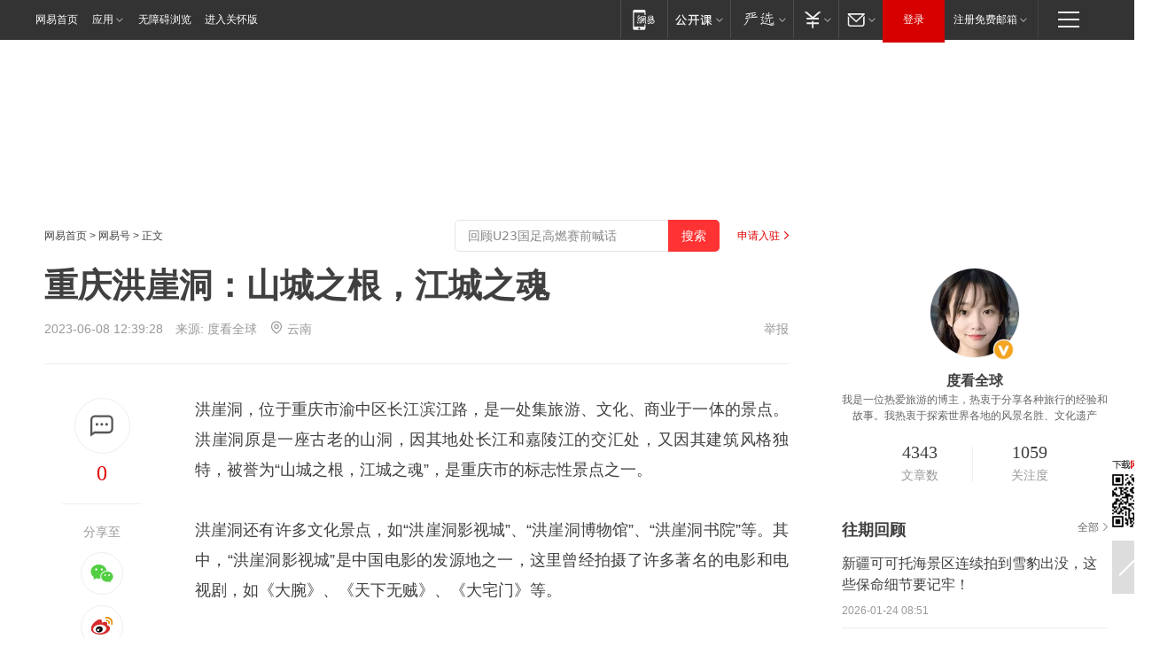

--- FILE ---
content_type: text/html; charset=utf-8
request_url: https://www.163.com/dy/article/I6N978F90552M20P.html
body_size: 30275
content:
<!DOCTYPE HTML>

<html id="ne_wrap" data-publishtime="2023-06-08 12:39:28" version="20220428" data-category="旅游">
<head>
    <script>
        var hideOuterSearch="0",getReferFrom=function(){var t,e=[{test:/https?:\/\/www\.163\.com[^\/]*?$/i,val:"163_index",type:"url"},{test:/https?\:\/\/.*\.163\.com(?:\/news\/(?:a|d|article)\/|(?:\/[^\/]+)?\/[0-9]{2}\/[0-9]{4}\/[0-9]{2}\/|(?:\/v2)?\/article\/(?:detail\/)?)([^\.\/]+)\.html.*/i,val:"163_doc",type:"url"},{test:/https?:\/\/.*\.163\.com\/(?:news\/v\/|v\/video\/|static\/[0-9]{1}\/|paike\/.*\/)([^\.\/]+)\.html.*/i,val:"163_video",type:"url"},{test:/163\.com$/i,val:"163",type:"domain"},{test:/baidu\.com$/i,val:"baidu",type:"domain"},{test:/sm\.cn$/i,val:"sm",type:"domain"},{test:/sogou\.com$/i,val:"sogou",type:"domain"},{test:/so\.com$/i,val:"360",type:"domain"},{test:/google/i,val:"google",type:"domain"},{test:/bing/i,val:"bing",type:"domain"},{test:/weibo/i,val:"weibo",type:"domain"},{test:/toutiao/i,val:"toutiao",type:"domain"}],i=document.referrer,o="",a="";if(i&&(o=(t=i.match(/^([hH][tT]{2}[pP]:\/\/|[hH][tT]{2}[pP][sS]:\/\/)([^\/]+).*?/))&&t[2]?t[2]:o),o){a=o;for(var r,s=0;s<e.length;s++)if((r=e[s]).test.test("url"===r.type?location.href:o)){a=r.val;break}}return a};function isTargetRefer(t){return!!t&&("baidu"===t||"toutiao"===t||"sm"===t||"google"===t||"360"===t||"sogou"===t||"bing"===t)}isTargetRefer(getReferFrom())&&hideOuterSearch&&"1"===hideOuterSearch&&(window.location.href="https://www.163.com/search?keyword=重庆洪崖洞：山城之根，江城之魂");
    </script>
    <title>重庆洪崖洞：山城之根，江城之魂|嘉陵江|影视城|重庆市_网易订阅</title>
    <meta name="keywords" content="山城,江城,嘉陵江,影视城,重庆市,重庆洪崖洞"/>
    <meta name="description" content="重庆洪崖洞：山城之根，江城之魂,山城,江城,嘉陵江,影视城,重庆市,重庆洪崖洞"/>
    <meta name="author" content="网易">
    <meta name="Copyright" content="网易版权所有">
    <link rel="apple-touch-icon" href="https://static.ws.126.net/163/f2e/common/share-icon.png">
    <meta name="msapplication-TileImage" content="https://static.ws.126.net/163/f2e/common/share-icon.png">
    <link rel="mask-icon" href="https://static.ws.126.net/163/f2e/common/share-icon.png">
    <base target="_blank"><!--[if lte IE 6]></base><![endif]-->
    <meta http-equiv="expires" content="0">
    <meta http-equiv="Cache-Control" content="no-transform"/>
    <meta http-equiv="Cache-Control" content="no-siteapp" />
    <meta http-equiv="x-ua-compatible" content="ie=edge">
    <meta property="og:type" content="news">
    <meta property="og:title" content="重庆洪崖洞：山城之根，江城之魂">
    <meta property="og:description" content="重庆洪崖洞：山城之根，江城之魂,山城,江城,嘉陵江,影视城,重庆市,重庆洪崖洞">
    <meta property="og:url" content="https://www.163.com/dy/article/I6N978F90552M20P.html">
    <meta property="article:author" content="网易">
    <meta property="article:published_time" content="2023-06-08T12:39:28+08:00">
    <meta name="referrer" content="always">
    <link rel="alternate" media="only screen and(max-width: 640px)" href="https://m.163.com/dy/article/I6N978F90552M20P.html">
    <link rel="canonical" href="https://www.163.com/dy/article/I6N978F90552M20P.html">
    <meta name="mobile-agent" content="format=html5; url=https://m.163.com/dy/article/I6N978F90552M20P.html">
    <meta name="mobile-agent" content="format=xhtml; url=https://m.163.com/dy/article/I6N978F90552M20P.html">
    <meta name="mobile-agent" content="format=wml; url=https://m.163.com/dy/article/I6N978F90552M20P.html">
    <script src="https://static.ws.126.net/163/f2e/product/post2020_dy/static/redirect3.1.js?v=20231222" async="async"></script>
    <!--[if lt IE 9]>
    <script type="text/javascript" src="https://static.ws.126.net/163/f2e/post_nodejs/libs/js/html5shiv.min.js"></script><script type="text/javascript" src="https://static.ws.126.net/163/f2e/post_nodejs/libs/js/respond.min.js"></script>
    <![endif]-->
    <script src="https://static.ws.126.net/utf8/assets/js/jquery-1.10.2.min.js"></script>
    <script>jQuery.ajaxSettings.cache = true</script>
    
    <script>(function(){var bp=document.createElement('script');var curProtocol=window.location.protocol.split(':')[0];if(curProtocol==='https'){bp.src='https://zz.bdstatic.com/linksubmit/push.js'}else{bp.src='http://push.zhanzhang.baidu.com/push.js'}var s=document.getElementsByTagName("script")[0];s.parentNode.insertBefore(bp,s)})();;(function(){
var el = document.createElement("script");
el.src = "https://lf1-cdn-tos.bytegoofy.com/goofy/ttzz/push.js?de70e43cfa5b194e21ef889e98d7123a7deb9487dce7ed62313212129c4244a219d1c501ebd3301f5e2290626f5b53d078c8250527fa0dfd9783a026ff3cf719";
el.id = "ttzz";
var s = document.getElementsByTagName("script")[0];
s.parentNode.insertBefore(el, s);
})(window);</script>
    
    <!--include virtual="/special/ntes_common_model/post_dy_css.html" -->
      <script src="https://static.ws.126.net/163/f2e/libs/hls.min.js"></script>
    <link href="https://static.ws.126.net/163/f2e/product/post2020_dy/static/css/main.cee60e51.css" rel="stylesheet">
</head>
<body aria-url="https://www.163.com/dy/article/I6N978F90552M20P_pdya11y.html" class="float_ad_flag">
    <!-- header -->
    <link rel="stylesheet" href="https://static.ws.126.net/163/f2e/commonnav2019/css/commonnav_headcss-fad753559b.css"/>
<!-- urs -->
<script _keep="true" src="https://urswebzj.nosdn.127.net/webzj_cdn101/message.js" type="text/javascript"></script>
<div class="ntes_nav_wrap" id="js_N_NTES_wrap">
  <div class="ntes-nav" id="js_N_nav">
    <div class="ntes-nav-main clearfix">
            <div class="c-fl" id="js_N_nav_left">
        <a class="ntes-nav-index-title ntes-nav-entry-wide c-fl" href="https://www.163.com/" title="网易首页">网易首页</a>
        <!-- 应用 -->
        <div class="js_N_navSelect ntes-nav-select ntes-nav-select-wide ntes-nav-app  c-fl">
          <a href="https://www.163.com/#f=topnav" class="ntes-nav-select-title ntes-nav-entry-bgblack JS_NTES_LOG_FE">应用
            <em class="ntes-nav-select-arr"></em>
          </a>
          <div class="ntes-nav-select-pop">
            <ul class="ntes-nav-select-list clearfix">
              <li>
                <a href="https://m.163.com/newsapp/#f=topnav">
                  <span>
                    <em class="ntes-nav-app-newsapp">网易新闻</em>
                  </span>
                </a>
              </li>
              <li>
                <a href="https://open.163.com/#f=topnav">
                  <span>
                    <em class="ntes-nav-app-open">网易公开课</em>
                  </span>
                </a>
              </li>
              <li>
                <a href="https://hongcai.163.com/?from=pcsy-button">
                  <span>
                    <em class="ntes-nav-app-hongcai">网易红彩</em>
                  </span>
                </a>
              </li>
              <li>
                <a href="https://u.163.com/aosoutbdbd8">
                  <span>
                    <em class="ntes-nav-app-yanxuan">网易严选</em>
                  </span>
                </a>
              </li>
              <li>
                <a href="https://mail.163.com/client/dl.html?from=mail46">
                  <span>
                    <em class="ntes-nav-app-mail">邮箱大师</em>
                  </span>
                </a>
              </li>
              <li class="last">
                <a href="https://study.163.com/client/download.htm?from=163app&utm_source=163.com&utm_medium=web_app&utm_campaign=business">
                  <span>
                    <em class="ntes-nav-app-study">网易云课堂</em>
                  </span>
                </a>
              </li>
            </ul>
          </div>
        </div>
      </div>
      <div class="c-fr">
        <!-- 片段开始 -->
        <div class="ntes-nav-quick-navigation">
          <a rel="noreferrer"class="ntes-nav-quick-navigation-btn" id="js_N_ntes_nav_quick_navigation_btn" target="_self">
            <em>快速导航
              <span class="menu1"></span>
              <span class="menu2"></span>
              <span class="menu3"></span>
            </em>
          </a>
          <div class="ntes-quicknav-pop" id="js_N_ntes_quicknav_pop">
            <div class="ntes-quicknav-list">
              <div class="ntes-quicknav-content">
                <ul class="ntes-quicknav-column ntes-quicknav-column-1">
                  <li>
                    <h3>
                      <a href="https://news.163.com">新闻</a>
                    </h3>
                  </li>
                  <li>
                    <a href="https://news.163.com/domestic">国内</a>
                  </li>
                  <li>
                    <a href="https://news.163.com/world">国际</a>
                  </li>
                  <li>
                    <a href="https://news.163.com/special/wangsansanhome/">王三三</a>
                  </li>
                </ul>
                <ul class="ntes-quicknav-column ntes-quicknav-column-2">
                  <li>
                    <h3>
                      <a href="https://sports.163.com">体育</a>
                    </h3>
                  </li>
                  <li>
                    <a href="https://sports.163.com/nba">NBA</a>
                  </li>
                  <li>
                    <a href="https://sports.163.com/cba">CBA</a>
                  </li>
                  <li>
                    <a href="https://sports.163.com/allsports">综合</a>
                  </li>
                  <li>
                    <a href="https://sports.163.com/zc">中超</a>
                  </li>
                  <li>
                    <a href="https://sports.163.com/world">国际足球</a>
                  </li>
                  <li>
                    <a href="https://sports.163.com/yc">英超</a>
                  </li>
                  <li>
                    <a href="https://sports.163.com/xj">西甲</a>
                  </li>
                  <li>
                    <a href="https://sports.163.com/yj">意甲</a>
                  </li>
                </ul>
                <ul class="ntes-quicknav-column ntes-quicknav-column-3">
                  <li>
                    <h3>
                      <a href="https://ent.163.com">娱乐</a>
                    </h3>
                  </li>
                  <li>
                    <a href="https://ent.163.com/star">明星</a>
                  </li>
                  <li>
                    <a href="https://ent.163.com/movie">电影</a>
                  </li>
                  <li>
                    <a href="https://ent.163.com/tv">电视</a>
                  </li>
                  <li>
                    <a href="https://ent.163.com/music">音乐</a>
                  </li>
                  <li>
                    <a href="https://ent.163.com/special/fmgs/">封面故事</a>
                  </li>
                </ul>
                <ul class="ntes-quicknav-column ntes-quicknav-column-4">
                  <li>
                    <h3>
                      <a href="https://money.163.com">财经</a>
                    </h3>
                  </li>
                  <li>
                    <a href="https://money.163.com/stock">股票</a>
                  </li>
                  <li>
                    <a href="https://money.163.com/special/caijingyuanchuang/">原创</a>
                  </li>
                  <li>
                    <a href="https://money.163.com/special/wycjzk-pc/">智库</a>
                  </li>
                </ul>
                <ul class="ntes-quicknav-column ntes-quicknav-column-5">
                  <li>
                    <h3>
                      <a href="https://auto.163.com">汽车</a>
                    </h3>
                  </li>
                  <li>
                    <a href="https://auto.163.com/buy">购车</a>
                  </li>
                  <li>
                    <a href="http://product.auto.163.com">车型库</a>
                  </li>
                </ul>
                <ul class="ntes-quicknav-column ntes-quicknav-column-6">
                  <li>
                    <h3>
                      <a href="https://tech.163.com">科技</a>
                    </h3>
                  </li>
                  <li>
                    <a href="https://tech.163.com/smart/">网易智能</a>
                  </li>
                  <li>
                    <a href="https://tech.163.com/special/S1554800475317/">原创</a>
                  </li>
                  <li>
                    <a href="https://tech.163.com/it">IT</a>
                  </li>
                  <li>
                    <a href="https://tech.163.com/internet">互联网</a>
                  </li>
                  <li>
                    <a href="https://tech.163.com/telecom/">通信</a>
                  </li>
                </ul>
                <ul class="ntes-quicknav-column ntes-quicknav-column-7">
                  <li>
                    <h3>
                      <a href="https://fashion.163.com">时尚</a>
                    </h3>
                  </li>
                  <li>
                    <a href="https://fashion.163.com/art">艺术</a>
                  </li>
                  <li>
                    <a href="https://travel.163.com">旅游</a>
                  </li>
                </ul>
                <ul class="ntes-quicknav-column ntes-quicknav-column-8">
                  <li>
                    <h3>
                      <a href="https://mobile.163.com">手机</a>
                      <span>/</span>
                      <a href="https://digi.163.com/">数码</a>
                    </h3>
                  </li>
                  <li>
                    <a href="https://mobile.163.com/special/jqkj_list/">惊奇科技</a>
                  </li>
                  <li>
                    <a href="https://mobile.163.com/special/cpshi_list/">易评机</a>
                  </li>
                  <li>
                    <a href="https://hea.163.com/">家电</a>
                  </li>
                </ul>
                <ul class="ntes-quicknav-column ntes-quicknav-column-9">
                  <li>
                    <h3>
                      <a href="https://house.163.com">房产</a>
                      <span>/</span>
                      <a href="https://home.163.com">家居</a>
                    </h3>
                  </li>
                  <li>
                    <a href="https://bj.house.163.com">北京房产</a>
                  </li>
                  <li>
                    <a href="https://sh.house.163.com">上海房产</a>
                  </li>
                  <li>
                    <a href="https://gz.house.163.com">广州房产</a>
                  </li>
                  <li>
                    <a href="https://xf.house.163.com/">楼盘库</a>
                  </li>
                  <li>
                    <a href="https://designer.home.163.com/search">设计师库</a>
                  </li>
                  <li>
                    <a href="https://photo.home.163.com/">案例库</a>
                  </li>
                </ul>
                <ul class="ntes-quicknav-column ntes-quicknav-column-11">
                  <li>
                    <h3>
                      <a href="https://edu.163.com">教育</a>
                    </h3>
                  </li>
                  <li>
                    <a href="https://edu.163.com/liuxue">留学</a>
                  </li>
                  <li>
                    <a href="https://edu.163.com/gaokao">高考</a>
                  </li>
                </ul>
                <div class="ntes-nav-sitemap">
                  <a href="https://sitemap.163.com/">
                    <i></i>查看网易地图</a>
                </div>
              </div>
            </div>
          </div>
        </div>
        <div class="c-fr">
          <div class="c-fl" id="js_N_navLoginBefore">
            <div id="js_N_navHighlight" class="js_loginframe ntes-nav-login ntes-nav-login-normal">
              <a href="https://reg.163.com/" class="ntes-nav-login-title" id="js_N_nav_login_title">登录</a>
              <div class="ntes-nav-loginframe-pop" id="js_N_login_wrap">
                <!--加载登陆组件-->
              </div>
            </div>
            <div class="js_N_navSelect ntes-nav-select ntes-nav-select-wide  JS_NTES_LOG_FE c-fl">
              <a class="ntes-nav-select-title ntes-nav-select-title-register" href="https://mail.163.com/register/index.htm?from=163navi&regPage=163">注册免费邮箱
                <em class="ntes-nav-select-arr"></em>
              </a>
              <div class="ntes-nav-select-pop">
                <ul class="ntes-nav-select-list clearfix" style="width:210px;">
                  <li>
                    <a href="https://reg1.vip.163.com/newReg1/reg?from=new_topnav&utm_source=new_topnav">
                      <span style="width:190px;">注册VIP邮箱（特权邮箱，付费）</span>
                    </a>
                  </li>
                  <li class="last JS_NTES_LOG_FE">
                    <a href="https://mail.163.com/client/dl.html?from=mail46">
                      <span style="width:190px;">免费下载网易官方手机邮箱应用</span>
                    </a>
                  </li>
                </ul>
              </div>
            </div>
          </div>
          <div class="c-fl" id="js_N_navLoginAfter" style="display:none">
            <div id="js_N_logined_warp" class="js_N_navSelect ntes-nav-select ntes-nav-logined JS_NTES_LOG_FE">
              <a class="ntes-nav-select-title ntes-nav-logined-userinfo">
                <span id="js_N_navUsername" class="ntes-nav-logined-username"></span>
                <em class="ntes-nav-select-arr"></em>
              </a>
              <div id="js_login_suggest_wrap" class="ntes-nav-select-pop">
                <ul id="js_logined_suggest" class="ntes-nav-select-list clearfix"></ul>
              </div>
            </div>
            <a class="ntes-nav-entry-wide c-fl" target="_self" id="js_N_navLogout">安全退出</a>
          </div>
        </div>

        <ul class="ntes-nav-inside">
          <li>
            <div class="js_N_navSelect ntes-nav-select c-fl">
              <a href="https://www.163.com/newsapp/#f=163nav" class="ntes-nav-mobile-title ntes-nav-entry-bgblack">
                <em class="ntes-nav-entry-mobile">移动端</em>
              </a>
              <div class="qrcode-img">
                <a href="https://www.163.com/newsapp/#f=163nav">
                  <img src="//static.ws.126.net/f2e/include/common_nav/images/topapp.jpg">
                </a>
              </div>
            </div>
          </li>
          <li>
            <div class="js_N_navSelect ntes-nav-select c-fl">
              <a id="js_love_url" href="https://open.163.com/#ftopnav0" class="ntes-nav-select-title ntes-nav-select-title-huatian ntes-nav-entry-bgblack">
                <em class="ntes-nav-entry-huatian">网易公开课</em>
                <em class="ntes-nav-select-arr"></em>
                <span class="ntes-nav-msg">
                  <em class="ntes-nav-msg-num"></em>
                </span>
              </a>
              <div class="ntes-nav-select-pop ntes-nav-select-pop-huatian">
                <ul class="ntes-nav-select-list clearfix">
                  <li>
                    <a href="https://open.163.com/ted/#ftopnav1">
                      <span>TED</span>
                    </a>
                  </li>
                  <li>
                    <a href="https://open.163.com/cuvocw/#ftopnav2">
                      <span>中国大学视频公开课</span>
                    </a>
                  </li>
                  <li>
                    <a href="https://open.163.com/ocw/#ftopnav3">
                      <span>国际名校公开课</span>
                    </a>
                  </li>
                  <li>
                    <a href="https://open.163.com/appreciation/#ftopnav4">
                      <span>赏课·纪录片</span>
                    </a>
                  </li>
                  <li>
                    <a href="https://vip.open.163.com/#ftopnav5">
                      <span>付费精品课程</span>
                    </a>
                  </li>
                  <li>
                    <a href="https://open.163.com/special/School/beida.html#ftopnav6">
                      <span>北京大学公开课</span>
                    </a>
                  </li>
                  <li class="last">
                    <a href="https://open.163.com/newview/movie/courseintro?newurl=ME7HSJR07#ftopnav7">
                      <span>英语课程学习</span>
                    </a>
                  </li>
                </ul>
              </div>
            </div>
          </li>
          <li>
            <div class="js_N_navSelect ntes-nav-select c-fl">
              <a id="js_lofter_icon_url" href="https://you.163.com/?from=web_fc_menhu_xinrukou_1" class="ntes-nav-select-title ntes-nav-select-title-lofter ntes-nav-entry-bgblack">
                <em class="ntes-nav-entry-lofter">网易严选</em>
                <em class="ntes-nav-select-arr"></em>
                <span class="ntes-nav-msg" id="js_N_navLofterMsg">
                  <em class="ntes-nav-msg-num"></em>
                </span>
              </a>
              <div class="ntes-nav-select-pop ntes-nav-select-pop-lofter">
                <ul id="js_lofter_pop_url" class="ntes-nav-select-list clearfix">
                  <li>
                    <a href="https://act.you.163.com/act/pub/ABuyLQKNmKmK.html?from=out_ynzy_xinrukou_2">
                      <span>新人特价</span>
                    </a>
                  </li>
                  <li>
                    <a href="https://you.163.com/topic/v1/pub/Pew1KBH9Au.html?from=out_ynzy_xinrukou_3">
                      <span>9.9专区</span>
                    </a>
                  </li>
                  <li>
                    <a href="https://you.163.com/item/newItemRank?from=out_ynzy_xinrukou_4">
                      <span>新品热卖</span>
                    </a>
                  </li>
                  <li>
                    <a href="https://you.163.com/item/recommend?from=out_ynzy_xinrukou_5">
                      <span>人气好物</span>
                    </a>
                  </li>
                  <li>
                    <a href="https://you.163.com/item/list?categoryId=1005000&from=out_ynzy_xinrukou_7">
                      <span>居家生活</span>
                    </a>
                  </li>
                  <li>
                    <a href="https://you.163.com/item/list?categoryId=1010000&from=out_ynzy_xinrukou_8">
                      <span>服饰鞋包</span>
                    </a>
                  </li>
                  <li>
                    <a href="https://you.163.com/item/list?categoryId=1011000&from=out_ynzy_xinrukou_9">
                      <span>母婴亲子</span>
                    </a>
                  </li>
                  <li class="last">
                    <a href="https://you.163.com/item/list?categoryId=1005002&from=out_ynzy_xinrukou_10">
                      <span>美食酒水</span>
                    </a>
                  </li>
                </ul>
              </div>
            </div>
          </li>
          <li>
            <div class="js_N_navSelect ntes-nav-select c-fl">
              <a href="https://ecard.163.com/" class="ntes-nav-select-title
        ntes-nav-select-title-money ntes-nav-entry-bgblack">
                <em class="ntes-nav-entry-money">支付</em>
                <em class="ntes-nav-select-arr"></em>
              </a>
              <div class="ntes-nav-select-pop ntes-nav-select-pop-temp">
                <ul class="ntes-nav-select-list clearfix">
                  <li>
                    <a href="https://ecard.163.com/#f=topnav">
                      <span>一卡通充值</span>
                    </a>
                  </li>
                  <li>
                    <a href="https://ecard.163.com/script/index#f=topnav">
                      <span>一卡通购买</span>
                    </a>
                  </li>
                  <li>
                    <a href="https://epay.163.com/">
                      <span>我的网易支付</span>
                    </a>
                  </li>
                  <li class="last">
                    <a href="https://globalpay.163.com/home">
                      <span>网易跨境支付</span>
                    </a>
                  </li>
                </ul>
              </div>
            </div>
          </li>
          <li>
            <div class="js_N_navSelect ntes-nav-select c-fl">
              <a id="js_mail_url" rel="noreferrer"class="ntes-nav-select-title
        ntes-nav-select-title-mail ntes-nav-entry-bgblack">
                <em class="ntes-nav-entry-mail">邮箱</em>
                <em class="ntes-nav-select-arr"></em>
                <span class="ntes-nav-msg" id="js_N_navMailMsg">
                  <em class="ntes-nav-msg-num" id="js_N_navMailMsgNum"></em>
                </span>
              </a>
              <div class="ntes-nav-select-pop ntes-nav-select-pop-mail">
                <ul class="ntes-nav-select-list clearfix">
                  <li>
                    <a href="https://email.163.com/#f=topnav">
                      <span>免费邮箱</span>
                    </a>
                  </li>
                  <li>
                    <a href="https://vipmail.163.com/#f=topnav">
                      <span>VIP邮箱</span>
                    </a>
                  </li>
                  <li>
                    <a href="https://qiye.163.com/?from=NetEase163top">
                      <span>企业邮箱</span>
                    </a>
                  </li>
                  <li>
                    <a href="https://mail.163.com/register/index.htm?from=ntes_nav&regPage=163">
                      <span>免费注册</span>
                    </a>
                  </li>
                  <li class="last">
                    <a href="https://mail.163.com/dashi/dlpro.html?from=mail46">
                      <span>客户端下载</span>
                    </a>
                  </li>
                </ul>
              </div>
            </div>
          </li>
        </ul>
      </div>
    </div>
  </div>
</div>
<script src="https://static.ws.126.net/163/f2e/commonnav2019/js/commonnav_headjs-8e9e7c8602.js"></script>
    <!-- content -->
    <div class="wrapper clearfix" id="contain" data-wemediaid="W2482463414881991644" data-docid="I6N978F90552M20P" data-ptime="2023-06-08 12:39:28" data-hidead="false"  data-h-account="-"  data-ispay="false" data-adv="">
        
        <div class="post_area post_columnad_top" data-adid="article_dy_column_1" style="margin-top: 30px; height:125px;">
            <!-- 网易号文章通发页顶部通栏 -->
<div style="position:relative;">
<div class="at_item common_ad_item top_ad_column" adType="topColumnAd" normalw="1200" normalh="125" requestUrl="https://nex.163.com/q?app=7BE0FC82&c=dyarticle&l=11&site=netease&affiliate=163&cat=dyarticle&type=column1200x125&location=1"></div>
<a href="javascript:;" target="_self" class="ad_hover_href"></a>
</div>
        </div>
        
        <div class="post_main">
            
            <!-- crumb -->
            <div class="post_crumb">
                <a href="https://www.163.com/">网易首页</a> &gt; <a href="https://dy.163.com/">网易号</a> &gt; 正文
                <a class="to_reg" href="https://dy.163.com/wemedia/index.html">申请入驻</a>
				<div id="netease_search"  style=" margin: -12px 20px 0 0; vertical-align: top; float:right;"></div>
              	<script>window.UID_TARGET = ['0', '1', '2', '3', '4', '5', '6', '7']</script>
				<script src="https://static.ws.126.net/163/f2e/modules/search2022/search2022.cdbc9331.js" async></script>
            </div>
            
            
            <h1 class="post_title">重庆洪崖洞：山城之根，江城之魂</h1>
            <!--keywordsList beigin-->
            
            <!--keywordsList end-->
            <!-- 来源 -->
            <div class="post_info">
                
                    
                      2023-06-08 12:39:28　来源: <a href="https://www.163.com/dy/media/T1633567000526.html">度看全球</a>
                    <img src="https://static.ws.126.net/163/f2e/dy_media/dy_media/static/images/ipLocation.f6d00eb.svg" style="vertical-align: top;margin: -7px 0 0 6px;">云南
                    
                
                &nbsp;<a href="https://www.163.com/special/0077jt/tipoff.html?title=%E9%87%8D%E5%BA%86%E6%B4%AA%E5%B4%96%E6%B4%9E%EF%BC%9A%E5%B1%B1%E5%9F%8E%E4%B9%8B%E6%A0%B9%EF%BC%8C%E6%B1%9F%E5%9F%8E%E4%B9%8B%E9%AD%82" target="_blank" class="post_jubao">举报</a>
            </div>
            <div class="post_content" id="content" data-cover="">
                <div class="post_top">
                    
                    <div class="post_top_tie">
                        <a class="post_top_tie_icon" target="_self" href="#post_comment_area" title="快速发贴"></a>
                        <a class="post_top_tie_count js-tielink js-tiejoincount" href="#" title="点击查看跟贴">0</a>
                    </div>
                    
                    <div class="post_top_share">
                        <span class="post_top_share_title">分享至</span>
                        <ul class="post_share">
                            <li class="share_weixin js_weixin">
                                <a href="javascript:;" target="_self"><i title="分享到微信"></i></a>
                            </li>
                            <li class="share_weibo js_share" data-type="weibo">
                                <a href="javascript:;" target="_self"><i title="分享到新浪微博"></i></a>
                            </li>
                            <li class="share_qzone js_share" data-type="qzone">
                                <a href="javascript:;" target="_self"><i title="分享到QQ空间"></i></a>
                            </li>
                        </ul>
                        <div class="js_qrcode_wrap hidden" id="js_qrcode_top">
                            <div class="js_qrcode_arr"></div>
                            <a href="javascript:;" target="_self" class="js_qrcode_close" title="关闭"></a>
                            <div class="js_qrcode_img js_share_qrcode"></div>
                            <p>用微信扫码二维码</p>
                            <p>分享至好友和朋友圈</p>
                        </div>
                    </div>
                </div>
                
                <div class="post_body">
                    <p id="1RMHNPCR">洪崖洞，位于重庆市渝中区长江滨江路，是一处集旅游、文化、商业于一体的景点。洪崖洞原是一座古老的山洞，因其地处长江和嘉陵江的交汇处，又因其建筑风格独特，被誉为“山城之根，江城之魂”，是重庆市的标志性景点之一。</p><p id="1RMHNPD1">洪崖洞还有许多文化景点，如“洪崖洞影视城”、“洪崖洞博物馆”、“洪崖洞书院”等。其中，“洪崖洞影视城”是中国电影的发源地之一，这里曾经拍摄了许多著名的电影和电视剧，如《大腕》、《天下无贼》、《大宅门》等。</p><p id="1RMHNPD3">在影视城中，可以欣赏到许多著名的电影场景，如“金银滩”、“李白墓”等。洪崖洞还有一处著名的观景点——洪崖洞天险。这里是一处峭壁陡峭的山崖，从这里可以俯瞰整个洪崖洞景区，也可以欣赏到长江和嘉陵江的壮丽景色。</p><p id="1RMHNPD5">在这里，游客可以感受到重庆的山城之美和江城之韵。总之，洪崖洞是一处集旅游、文化、商业于一体的景点，是重庆市的标志性景点之一。它的建筑风格独特，蕴含着丰富的历史文化，也是中国电影的发源地之一。在这里，游客可以感受到重庆的山城之美和江城之韵，也可以品尝到地道的重庆小吃。</p><p id="1RMHNPD6">举报/反馈</p>
                </div>
                
                
                    
                    
                <div class="post_statement">
                    <span class="bg"></span>
                    
                    <p>特别声明：以上内容(如有图片或视频亦包括在内)为自媒体平台“网易号”用户上传并发布，本平台仅提供信息存储服务。</p>
                    <p>Notice: The content above (including the pictures and videos if any) is uploaded and posted by a user of NetEase Hao, which is a social media platform and only provides information storage services.</p>
                    
                </div>
                <!-- tie -->
                <link rel="stylesheet" href="https://static.ws.126.net/163/f2e/tie-sdk/tie-2020-11b4ffc1a813dfcc799e.css">
<script>
  var loadMessageError2 = function () {
      // message加载失败降级到nginx,产品可以在load事件重新初始化
      var cdnPath = 'https://dl.reg.163.com/webzj/ngx/message.js';
      var script = document.createElement('script');
      script.src = cdnPath;
      document.body.appendChild(script);
  }
  var loadMessageError1 = function () {
      // message加载失败降级备份cdn域名,产品可以在load事件重新初始化
      var cdnPath = 'https://webzj.netstatic.net/webzj_cdn101/message4.js';
      var script = document.createElement('script');
      script.src = cdnPath;
      script.onerror = loadMessageError2
      document.body.appendChild(script);
  }  
</script>
<script onerror="loadMessageError1()" src="https://urswebzj.nosdn.127.net/webzj_cdn101/message.js"></script>
<script type="text/javascript" src="https://acstatic-dun.126.net/tool.min.js"></script>
<script type="text/javascript">
  //初始化反作弊
  var wm = null;
  // 只需初始化一次
  initWatchman({
    productNumber: 'YD00157343455660',
    onload: function (instance) {
      wm = instance
    }
  });
</script>
<script type="text/javascript" src="https://static.ws.126.net/163/f2e/tie-sdk/tie-2020-11b4ffc1a813dfcc799e.js"></script>

                <div class="tie-areas post_comment" id="post_comment_area">
                    <div id="tie"></div>
                </div>
                <script type="text/javascript" language="javascript">
                    var isShowComments = true, tieChannel = "";
                </script>
                <script>
                    (function () {
                        if (window.isShowComments === undefined) {
                            window.isShowComments = true;
                        }
                        var config = {
                            "productKey": "a2869674571f77b5a0867c3d71db5856",
                            "docId": "I6N978F90552M20P", //"data.article.postid", "FNMG85GQ0514HDQI"
                            "target": document.getElementById("tie"),
                            "operators": ["up", "down", "reply", "share"],
                            "isShowComments": isShowComments,   //是否显示帖子列表
                            "hotSize": 3,   //热门跟贴列表 展示3 条
                            "newSize": 2,   //最新跟贴列表 展示 10 条
                            "showPaging": false, //显示分页栏
                            "submitType": "commentPage"   //新发帖子的展现形式：停留在当前页面(currentPage) | 跳转到跟贴详情页(commentPage)
                        };
                        Tie.init(config, function(data) {});
                    })();
                </script>
                <!-- next -->
                <div class="post_next hidden">
                    <div class="post_next_name"><i>/</i><span>阅读下一篇</span><i>/</i></div>
                    <h3><a id="js_next" href=""></a></h3>
                    <div class="post_next_to">
                        <a href="https://www.163.com/?f=post2020_dy">返回网易首页</a>
                        <a href="https://www.163.com/newsapp/#f=post2020_dy">下载网易新闻客户端</a>
                    </div>
                </div>
                
            </div>
            <!-- recommend -->
            <div class="post_recommends js-tab-mod" data-event="click" >
                <div class="post_recommends_titles">
                    <div class="post_recommends_title js-tab">相关推荐</div>
                    
                    <div class="post_recommends_title js-tab">热点推荐</div>
                    
                </div>
                <div class="post_recommends_ulist js-content">
                    <ul class="post_recommends_list">
                        
                        
                        
                        
                    	
                        
                        <li class="post_recommend">
                            
                            <a class="post_recommend_img" href="https://www.163.com/news/article/KK2C3A5J0001899O.html?f=post2020_dy_recommends">
                                <img src="https://nimg.ws.126.net/?url=http://cms-bucket.ws.126.net/2026/0124/0a7cc621p00t9d5ll002oc000s600e3c.png&thumbnail=140y88&quality=80&type=jpg" onerror="this.onerror=''; this.src='https://static.ws.126.net/dy/images/default180x120.jpg'">
                            </a>
                            
                            <div class="post_recommend_info">
                                <h3 class="post_recommend_title"><a href="https://www.163.com/news/article/KK2C3A5J0001899O.html?f=post2020_dy_recommends">试点城市名单公示 郑州、开封入选 中央财政将拨款</a></h3>
                                <p class="post_recommend_time">极目新闻 2026-01-24 18:10:04</p>
                                
                                <a href="https://www.163.com/news/article/KK2C3A5J0001899O.html?f=post2020_dy_recommends" class="post_recommend_tie">
                                    <span class="post_recommend_tie_inner">
                                        <span class="post_recommend_tie_icon">
                                            <i></i> 68
                                        </span>
                                        <span class="post_recommend_tie_text">
                                            <em>跟贴</em> 68
                                        </span>
                                    </span>
                                </a>
                                
                            </div>
                        </li>
                        
                        
                        
                    	
                        
                        <li class="post_recommend">
                            
                            <a class="post_recommend_img" href="https://www.163.com/dy/article/KK0GDNRF0514D3UH.html?f=post2020_dy_recommends">
                                <img src="https://nimg.ws.126.net/?url=http://cms-bucket.ws.126.net/2026/0124/bb4313a5p00t9cs5200cmc0009c0070c.png&thumbnail=140y88&quality=80&type=jpg" onerror="this.onerror=''; this.src='https://static.ws.126.net/dy/images/default180x120.jpg'">
                            </a>
                            
                            <div class="post_recommend_info">
                                <h3 class="post_recommend_title"><a href="https://www.163.com/dy/article/KK0GDNRF0514D3UH.html?f=post2020_dy_recommends">银价猛涨！女子3年前买钻戒送的足银保温杯，身价“反超”钻戒</a></h3>
                                <p class="post_recommend_time">封面新闻 2026-01-24 00:47:11</p>
                                
                                <a href="https://www.163.com/dy/article/KK0GDNRF0514D3UH.html?f=post2020_dy_recommends" class="post_recommend_tie">
                                    <span class="post_recommend_tie_inner">
                                        <span class="post_recommend_tie_icon">
                                            <i></i> 1653
                                        </span>
                                        <span class="post_recommend_tie_text">
                                            <em>跟贴</em> 1653
                                        </span>
                                    </span>
                                </a>
                                
                            </div>
                        </li>
                        
                        
                        
                    	
                      	<div class="post_recommend artificial_collect_item"></div>
                    	
                        
                        <li class="post_recommend">
                            
                            <a class="post_recommend_img" href="https://www.163.com/dy/article/KK0607FF0514EGPO.html?f=post2020_dy_recommends">
                                <img src="https://nimg.ws.126.net/?url=http://bjnewsrec-cv.ws.126.net/doccover_gen/KK0607FF0514EGPO_cover.png&thumbnail=140y88&quality=80&type=jpg" onerror="this.onerror=''; this.src='https://static.ws.126.net/dy/images/default180x120.jpg'">
                            </a>
                            
                            <div class="post_recommend_info">
                                <h3 class="post_recommend_title"><a href="https://www.163.com/dy/article/KK0607FF0514EGPO.html?f=post2020_dy_recommends">张维为戳破美式生活滤镜 体面背后尽是拮据日常</a></h3>
                                <p class="post_recommend_time">看看新闻Knews 2026-01-23 21:45:02</p>
                                
                                <a href="https://www.163.com/dy/article/KK0607FF0514EGPO.html?f=post2020_dy_recommends" class="post_recommend_tie">
                                    <span class="post_recommend_tie_inner">
                                        <span class="post_recommend_tie_icon">
                                            <i></i> 3117
                                        </span>
                                        <span class="post_recommend_tie_text">
                                            <em>跟贴</em> 3117
                                        </span>
                                    </span>
                                </a>
                                
                            </div>
                        </li>
                        
                        
                        
                    	
                      	<div class="post_recommend artificial_collect_item"></div>
                    	
                        
                        <li class="post_recommend">
                            
                            <a class="post_recommend_img" href="https://www.163.com/dy/article/KK1J8MAG053469LG.html?f=post2020_dy_recommends">
                                <img src="https://nimg.ws.126.net/?url=http://bjnewsrec-cv.ws.126.net/little487b9801e68j00t9ck02003kd000u000p7g.jpg&thumbnail=140y88&quality=80&type=jpg" onerror="this.onerror=''; this.src='https://static.ws.126.net/dy/images/default180x120.jpg'">
                            </a>
                            
                            <div class="post_recommend_info">
                                <h3 class="post_recommend_title"><a href="https://www.163.com/dy/article/KK1J8MAG053469LG.html?f=post2020_dy_recommends">实探“抢猪肉”风波中的株洲小村：村民否认抢猪肉，对背上骂名感到憋屈，组织方称很内疚正配合调查</a></h3>
                                <p class="post_recommend_time">极目新闻 2026-01-24 10:56:06</p>
                                
                                <a href="https://www.163.com/dy/article/KK1J8MAG053469LG.html?f=post2020_dy_recommends" class="post_recommend_tie">
                                    <span class="post_recommend_tie_inner">
                                        <span class="post_recommend_tie_icon">
                                            <i></i> 580
                                        </span>
                                        <span class="post_recommend_tie_text">
                                            <em>跟贴</em> 580
                                        </span>
                                    </span>
                                </a>
                                
                            </div>
                        </li>
                        
                        
                        
                    	
                        
                        <li class="post_recommend">
                            
                            <a class="post_recommend_img" href="https://www.163.com/dy/article/KK2C3I1P0530WJIN.html?f=post2020_dy_recommends">
                                <img src="https://nimg.ws.126.net/?url=http://bjnewsrec-cv.ws.126.net/little6328d5b5139j00t9c85c002ed000u000k0g.jpg&thumbnail=140y88&quality=80&type=jpg" onerror="this.onerror=''; this.src='https://static.ws.126.net/dy/images/default180x120.jpg'">
                            </a>
                            
                            <div class="post_recommend_info">
                                <h3 class="post_recommend_title"><a href="https://www.163.com/dy/article/KK2C3I1P0530WJIN.html?f=post2020_dy_recommends">高速男篮25日晚迎战广厦，可否迎回归省体后的开门红？</a></h3>
                                <p class="post_recommend_time">齐鲁壹点 2026-01-24 18:10:12</p>
                                
                                <a href="https://www.163.com/dy/article/KK2C3I1P0530WJIN.html?f=post2020_dy_recommends" class="post_recommend_tie">
                                    <span class="post_recommend_tie_inner">
                                        <span class="post_recommend_tie_icon">
                                            <i></i> 2
                                        </span>
                                        <span class="post_recommend_tie_text">
                                            <em>跟贴</em> 2
                                        </span>
                                    </span>
                                </a>
                                
                            </div>
                        </li>
                        
                        
                        
                    	
                      	<div class="post_recommend artificial_collect_item"></div>
                    	
                        
                        <li class="post_recommend">
                            
                            <a class="post_recommend_img" href="https://www.163.com/dy/article/KK1OPA1G053469LG.html?f=post2020_dy_recommends">
                                <img src="https://nimg.ws.126.net/?url=http://bjnewsrec-cv.ws.126.net/little154a79fb2b1j00t9cpqp002ad000xc00ixg.jpg&thumbnail=140y88&quality=80&type=jpg" onerror="this.onerror=''; this.src='https://static.ws.126.net/dy/images/default180x120.jpg'">
                            </a>
                            
                            <div class="post_recommend_info">
                                <h3 class="post_recommend_title"><a href="https://www.163.com/dy/article/KK1OPA1G053469LG.html?f=post2020_dy_recommends">山西一商场开业首日停电，顾客摸黑打开手机电筒购物，商场：负荷过大，变压器开启保护机制断电</a></h3>
                                <p class="post_recommend_time">极目新闻 2026-01-24 12:32:33</p>
                                
                                <a href="https://www.163.com/dy/article/KK1OPA1G053469LG.html?f=post2020_dy_recommends" class="post_recommend_tie">
                                    <span class="post_recommend_tie_inner">
                                        <span class="post_recommend_tie_icon">
                                            <i></i> 25
                                        </span>
                                        <span class="post_recommend_tie_text">
                                            <em>跟贴</em> 25
                                        </span>
                                    </span>
                                </a>
                                
                            </div>
                        </li>
                        
                        
                        
                    	
                      	<div class="post_recommend artificial_collect_item"></div>
                    	
                        
                        <li class="post_recommend">
                            
                            <a class="post_recommend_img" href="https://www.163.com/dy/article/KK1EOBC00550EWRZ.html?f=post2020_dy_recommends">
                                <img src="https://nimg.ws.126.net/?url=http://bjnewsrec-cv.ws.126.net/doccover_gen/KK1EOBC00550EWRZ_cover.png&thumbnail=140y88&quality=80&type=jpg" onerror="this.onerror=''; this.src='https://static.ws.126.net/dy/images/default180x120.jpg'">
                            </a>
                            
                            <div class="post_recommend_info">
                                <h3 class="post_recommend_title"><a href="https://www.163.com/dy/article/KK1EOBC00550EWRZ.html?f=post2020_dy_recommends">新一轮降雪将至！山东这6市局部大雪</a></h3>
                                <p class="post_recommend_time">半岛官网 2026-01-24 09:37:16</p>
                                
                                <a href="https://www.163.com/dy/article/KK1EOBC00550EWRZ.html?f=post2020_dy_recommends" class="post_recommend_tie">
                                    <span class="post_recommend_tie_inner">
                                        <span class="post_recommend_tie_icon">
                                            <i></i> 132
                                        </span>
                                        <span class="post_recommend_tie_text">
                                            <em>跟贴</em> 132
                                        </span>
                                    </span>
                                </a>
                                
                            </div>
                        </li>
                        
                        
                        
                    	
                        
                        <li class="post_recommend">
                            
                            <a class="post_recommend_img" href="https://www.163.com/dy/article/KK1CF3HS0514R9OJ.html?f=post2020_dy_recommends">
                                <img src="https://nimg.ws.126.net/?url=http://bjnewsrec-cv.ws.126.net/little6457d809d12j00t9cfk0000cd000u0006wg.jpg&thumbnail=140y88&quality=80&type=jpg" onerror="this.onerror=''; this.src='https://static.ws.126.net/dy/images/default180x120.jpg'">
                            </a>
                            
                            <div class="post_recommend_info">
                                <h3 class="post_recommend_title"><a href="https://www.163.com/dy/article/KK1CF3HS0514R9OJ.html?f=post2020_dy_recommends">刚上架就秒空，99元涨到396元！被戏称为“打工治愈神器”，网友：到底是谁在买</a></h3>
                                <p class="post_recommend_time">环球网资讯 2026-01-24 08:57:16</p>
                                
                                <a href="https://www.163.com/dy/article/KK1CF3HS0514R9OJ.html?f=post2020_dy_recommends" class="post_recommend_tie">
                                    <span class="post_recommend_tie_inner">
                                        <span class="post_recommend_tie_icon">
                                            <i></i> 110
                                        </span>
                                        <span class="post_recommend_tie_text">
                                            <em>跟贴</em> 110
                                        </span>
                                    </span>
                                </a>
                                
                            </div>
                        </li>
                        
                        
                        
                    	
                      	<div class="post_recommend artificial_collect_item"></div>
                    	
                        
                        <li class="post_recommend">
                            
                            <a class="post_recommend_img" href="https://www.163.com/dy/article/KK0BIL6405198CJN.html?f=post2020_dy_recommends">
                                <img src="https://nimg.ws.126.net/?url=http://dingyue.ws.126.net/2026/0123/20ef2565j00t9bp7r002ad000og00gog.jpg&thumbnail=140y88&quality=80&type=jpg" onerror="this.onerror=''; this.src='https://static.ws.126.net/dy/images/default180x120.jpg'">
                            </a>
                            
                            <div class="post_recommend_info">
                                <h3 class="post_recommend_title"><a href="https://www.163.com/dy/article/KK0BIL6405198CJN.html?f=post2020_dy_recommends">国际白银突破100美元 28→100仅用9个月</a></h3>
                                <p class="post_recommend_time">财联社 2026-01-23 23:22:29</p>
                                
                                <a href="https://www.163.com/dy/article/KK0BIL6405198CJN.html?f=post2020_dy_recommends" class="post_recommend_tie">
                                    <span class="post_recommend_tie_inner">
                                        <span class="post_recommend_tie_icon">
                                            <i></i> 449
                                        </span>
                                        <span class="post_recommend_tie_text">
                                            <em>跟贴</em> 449
                                        </span>
                                    </span>
                                </a>
                                
                            </div>
                        </li>
                        
                        
                        
                    	
                        
                        <li class="post_recommend">
                            
                            <a class="post_recommend_img" href="https://www.163.com/dy/article/KK2A3NVE0530JPVV.html?f=post2020_dy_recommends">
                                <img src="https://nimg.ws.126.net/?url=http://bjnewsrec-cv.ws.126.net/little729c1b13265j00t9d3jc000wd000hs00a4g.jpg&thumbnail=140y88&quality=80&type=jpg" onerror="this.onerror=''; this.src='https://static.ws.126.net/dy/images/default180x120.jpg'">
                            </a>
                            
                            <div class="post_recommend_info">
                                <h3 class="post_recommend_title"><a href="https://www.163.com/dy/article/KK2A3NVE0530JPVV.html?f=post2020_dy_recommends">杨瀚森NBA常规赛登场7分11秒3篮板，开拓者98-110不敌猛龙</a></h3>
                                <p class="post_recommend_time">鲁中晨报 2026-01-24 17:35:21</p>
                                
                                <a href="https://www.163.com/dy/article/KK2A3NVE0530JPVV.html?f=post2020_dy_recommends" class="post_recommend_tie">
                                    <span class="post_recommend_tie_inner">
                                        <span class="post_recommend_tie_icon">
                                            <i></i> 1197
                                        </span>
                                        <span class="post_recommend_tie_text">
                                            <em>跟贴</em> 1197
                                        </span>
                                    </span>
                                </a>
                                
                            </div>
                        </li>
                        
                        
                        
                    	
                        
                        <li class="post_recommend">
                            
                            <a class="post_recommend_img" href="https://www.163.com/news/article/KK1FMHE6000189PS.html?f=post2020_dy_recommends">
                                <img src="https://nimg.ws.126.net/?url=http://cms-bucket.ws.126.net/2026/0124/6291b8fap00t9cje40041c0009c0070c.png&thumbnail=140y88&quality=80&type=jpg" onerror="this.onerror=''; this.src='https://static.ws.126.net/dy/images/default180x120.jpg'">
                            </a>
                            
                            <div class="post_recommend_info">
                                <h3 class="post_recommend_title"><a href="https://www.163.com/news/article/KK1FMHE6000189PS.html?f=post2020_dy_recommends">U23国足决赛前剪了新发型</a></h3>
                                <p class="post_recommend_time">央视新闻 2026-01-24 09:56:40</p>
                                
                                <a href="https://www.163.com/news/article/KK1FMHE6000189PS.html?f=post2020_dy_recommends" class="post_recommend_tie">
                                    <span class="post_recommend_tie_inner">
                                        <span class="post_recommend_tie_icon">
                                            <i></i> 495
                                        </span>
                                        <span class="post_recommend_tie_text">
                                            <em>跟贴</em> 495
                                        </span>
                                    </span>
                                </a>
                                
                            </div>
                        </li>
                        
                        
                        
                    	
                        
                        <li class="post_recommend">
                            
                            <a class="post_recommend_img" href="https://www.163.com/dy/article/KK1LB58P0512B07B.html?f=post2020_dy_recommends">
                                <img src="https://nimg.ws.126.net/?url=http://bjnewsrec-cv.ws.126.net/doccover_gen/KK1LB58P0512B07B_cover.png&thumbnail=140y88&quality=80&type=jpg" onerror="this.onerror=''; this.src='https://static.ws.126.net/dy/images/default180x120.jpg'">
                            </a>
                            
                            <div class="post_recommend_info">
                                <h3 class="post_recommend_title"><a href="https://www.163.com/dy/article/KK1LB58P0512B07B.html?f=post2020_dy_recommends">突发，美国首都告急！ 14州进入紧急状态 超2900架次航班被取消</a></h3>
                                <p class="post_recommend_time">每日经济新闻 2026-01-24 11:32:24</p>
                                
                                <a href="https://www.163.com/dy/article/KK1LB58P0512B07B.html?f=post2020_dy_recommends" class="post_recommend_tie">
                                    <span class="post_recommend_tie_inner">
                                        <span class="post_recommend_tie_icon">
                                            <i></i> 0
                                        </span>
                                        <span class="post_recommend_tie_text">
                                            <em>跟贴</em> 0
                                        </span>
                                    </span>
                                </a>
                                
                            </div>
                        </li>
                        
                        
                        
                    	
                        
                        <li class="post_recommend">
                            
                            <a class="post_recommend_img" href="https://www.163.com/dy/article/KK180AO20530JPVV.html?f=post2020_dy_recommends">
                                <img src="https://nimg.ws.126.net/?url=http://dingyue.ws.126.net/2026/0124/93496245j00t9cbwc000zd000hs00akg.jpg&thumbnail=140y88&quality=80&type=jpg" onerror="this.onerror=''; this.src='https://static.ws.126.net/dy/images/default180x120.jpg'">
                            </a>
                            
                            <div class="post_recommend_info">
                                <h3 class="post_recommend_title"><a href="https://www.163.com/dy/article/KK180AO20530JPVV.html?f=post2020_dy_recommends">重庆有献血车开进中学，当地回应：献血人为18岁以上高三学生和教师</a></h3>
                                <p class="post_recommend_time">鲁中晨报 2026-01-24 07:39:17</p>
                                
                                <a href="https://www.163.com/dy/article/KK180AO20530JPVV.html?f=post2020_dy_recommends" class="post_recommend_tie">
                                    <span class="post_recommend_tie_inner">
                                        <span class="post_recommend_tie_icon">
                                            <i></i> 95
                                        </span>
                                        <span class="post_recommend_tie_text">
                                            <em>跟贴</em> 95
                                        </span>
                                    </span>
                                </a>
                                
                            </div>
                        </li>
                        
                        
                        
                    	
                        
                        <li class="post_recommend">
                            
                            <a class="post_recommend_img" href="https://www.163.com/news/article/KK20PBH80001899O.html?f=post2020_dy_recommends">
                                <img src="https://nimg.ws.126.net/?url=http://cms-bucket.ws.126.net/2026/0124/dcb905c0p00t9cwkx003ac0009c0070c.png&thumbnail=140y88&quality=80&type=jpg" onerror="this.onerror=''; this.src='https://static.ws.126.net/dy/images/default180x120.jpg'">
                            </a>
                            
                            <div class="post_recommend_info">
                                <h3 class="post_recommend_title"><a href="https://www.163.com/news/article/KK20PBH80001899O.html?f=post2020_dy_recommends">U23国足门将身价暴涨至2000万级别</a></h3>
                                <p class="post_recommend_time">红星新闻 2026-01-24 14:55:10</p>
                                
                                <a href="https://www.163.com/news/article/KK20PBH80001899O.html?f=post2020_dy_recommends" class="post_recommend_tie">
                                    <span class="post_recommend_tie_inner">
                                        <span class="post_recommend_tie_icon">
                                            <i></i> 319
                                        </span>
                                        <span class="post_recommend_tie_text">
                                            <em>跟贴</em> 319
                                        </span>
                                    </span>
                                </a>
                                
                            </div>
                        </li>
                        
                        
                        
                    	
                        
                        <li class="post_recommend">
                            
                            <a class="post_recommend_img" href="https://www.163.com/dy/article/KK24P41U0519DDQ2.html?f=post2020_dy_recommends">
                                <img src="https://nimg.ws.126.net/?url=http://bjnewsrec-cv.ws.126.net/doccover_gen/KK24P41U0519DDQ2_cover.png&thumbnail=140y88&quality=80&type=jpg" onerror="this.onerror=''; this.src='https://static.ws.126.net/dy/images/default180x120.jpg'">
                            </a>
                            
                            <div class="post_recommend_info">
                                <h3 class="post_recommend_title"><a href="https://www.163.com/dy/article/KK24P41U0519DDQ2.html?f=post2020_dy_recommends">多省份公布去年结婚登记数据</a></h3>
                                <p class="post_recommend_time">第一财经资讯 2026-01-24 16:02:10</p>
                                
                                <a href="https://www.163.com/dy/article/KK24P41U0519DDQ2.html?f=post2020_dy_recommends" class="post_recommend_tie">
                                    <span class="post_recommend_tie_inner">
                                        <span class="post_recommend_tie_icon">
                                            <i></i> 1
                                        </span>
                                        <span class="post_recommend_tie_text">
                                            <em>跟贴</em> 1
                                        </span>
                                    </span>
                                </a>
                                
                            </div>
                        </li>
                        
                        
                        
                    	
                        
                        <li class="post_recommend">
                            
                            <a class="post_recommend_img" href="https://www.163.com/dy/article/KK14EDOA055040N3.html?f=post2020_dy_recommends">
                                <img src="https://nimg.ws.126.net/?url=http://bjnewsrec-cv.ws.126.net/little75207876279j00t9c8fc0014d000hs00adg.jpg&thumbnail=140y88&quality=80&type=jpg" onerror="this.onerror=''; this.src='https://static.ws.126.net/dy/images/default180x120.jpg'">
                            </a>
                            
                            <div class="post_recommend_info">
                                <h3 class="post_recommend_title"><a href="https://www.163.com/dy/article/KK14EDOA055040N3.html?f=post2020_dy_recommends">海霞，哽咽发言</a></h3>
                                <p class="post_recommend_time">上观新闻 2026-01-24 06:37:05</p>
                                
                                <a href="https://www.163.com/dy/article/KK14EDOA055040N3.html?f=post2020_dy_recommends" class="post_recommend_tie">
                                    <span class="post_recommend_tie_inner">
                                        <span class="post_recommend_tie_icon">
                                            <i></i> 94
                                        </span>
                                        <span class="post_recommend_tie_text">
                                            <em>跟贴</em> 94
                                        </span>
                                    </span>
                                </a>
                                
                            </div>
                        </li>
                        
                        
                        
                    	
                        
                        <li class="post_recommend">
                            
                            <a class="post_recommend_img" href="https://www.163.com/dy/article/KK29KQ7R0530WJIN.html?f=post2020_dy_recommends">
                                <img src="https://nimg.ws.126.net/?url=http://bjnewsrec-cv.ws.126.net/little8453feb1c8fj00t9c67c0017d000nf00fmg.jpg&thumbnail=140y88&quality=80&type=jpg" onerror="this.onerror=''; this.src='https://static.ws.126.net/dy/images/default180x120.jpg'">
                            </a>
                            
                            <div class="post_recommend_info">
                                <h3 class="post_recommend_title"><a href="https://www.163.com/dy/article/KK29KQ7R0530WJIN.html?f=post2020_dy_recommends">斩获第八个排名赛冠军，白雨露首登世界第一</a></h3>
                                <p class="post_recommend_time">齐鲁壹点 2026-01-24 17:27:12</p>
                                
                                <a href="https://www.163.com/dy/article/KK29KQ7R0530WJIN.html?f=post2020_dy_recommends" class="post_recommend_tie">
                                    <span class="post_recommend_tie_inner">
                                        <span class="post_recommend_tie_icon">
                                            <i></i> 2
                                        </span>
                                        <span class="post_recommend_tie_text">
                                            <em>跟贴</em> 2
                                        </span>
                                    </span>
                                </a>
                                
                            </div>
                        </li>
                        
                        
                        
                    	
                        
                        <li class="post_recommend">
                            
                            <a class="post_recommend_img" href="https://www.163.com/dy/article/KK13DNFT0514R9M0.html?f=post2020_dy_recommends">
                                <img src="https://nimg.ws.126.net/?url=http://bjnewsrec-cv.ws.126.net/doccover_gen/KK13DNFT0514R9M0_cover.png&thumbnail=140y88&quality=80&type=jpg" onerror="this.onerror=''; this.src='https://static.ws.126.net/dy/images/default180x120.jpg'">
                            </a>
                            
                            <div class="post_recommend_info">
                                <h3 class="post_recommend_title"><a href="https://www.163.com/dy/article/KK13DNFT0514R9M0.html?f=post2020_dy_recommends">山东挺起工业硬脊梁</a></h3>
                                <p class="post_recommend_time">人民网 2026-01-24 06:19:14</p>
                                
                                <a href="https://www.163.com/dy/article/KK13DNFT0514R9M0.html?f=post2020_dy_recommends" class="post_recommend_tie">
                                    <span class="post_recommend_tie_inner">
                                        <span class="post_recommend_tie_icon">
                                            <i></i> 145
                                        </span>
                                        <span class="post_recommend_tie_text">
                                            <em>跟贴</em> 145
                                        </span>
                                    </span>
                                </a>
                                
                            </div>
                        </li>
                        
                        
                        
                    	
                        
                        <li class="post_recommend">
                            
                            <a class="post_recommend_img" href="https://www.163.com/dy/article/KK1RTCS80514R9P4.html?f=post2020_dy_recommends">
                                <img src="https://nimg.ws.126.net/?url=http://bjnewsrec-cv.ws.126.net/doccover_gen/KK1RTCS80514R9P4_cover.png&thumbnail=140y88&quality=80&type=jpg" onerror="this.onerror=''; this.src='https://static.ws.126.net/dy/images/default180x120.jpg'">
                            </a>
                            
                            <div class="post_recommend_info">
                                <h3 class="post_recommend_title"><a href="https://www.163.com/dy/article/KK1RTCS80514R9P4.html?f=post2020_dy_recommends">动车组专家：我国旅客列车室内二氧化碳浓度标准限值为2500ppm，限值内浓度对健康无影响</a></h3>
                                <p class="post_recommend_time">澎湃新闻 2026-01-24 13:27:13</p>
                                
                                <a href="https://www.163.com/dy/article/KK1RTCS80514R9P4.html?f=post2020_dy_recommends" class="post_recommend_tie">
                                    <span class="post_recommend_tie_inner">
                                        <span class="post_recommend_tie_icon">
                                            <i></i> 0
                                        </span>
                                        <span class="post_recommend_tie_text">
                                            <em>跟贴</em> 0
                                        </span>
                                    </span>
                                </a>
                                
                            </div>
                        </li>
                        
                        
                        
                    	
                        
                        <li class="post_recommend">
                            
                            <a class="post_recommend_img" href="https://www.163.com/dy/article/KK2ALSO20550B6IS.html?f=post2020_dy_recommends">
                                <img src="https://nimg.ws.126.net/?url=http://bjnewsrec-cv.ws.126.net/little12176b68895j00t9d3q0001gd000hs00hsg.jpg&thumbnail=140y88&quality=80&type=jpg" onerror="this.onerror=''; this.src='https://static.ws.126.net/dy/images/default180x120.jpg'">
                            </a>
                            
                            <div class="post_recommend_info">
                                <h3 class="post_recommend_title"><a href="https://www.163.com/dy/article/KK2ALSO20550B6IS.html?f=post2020_dy_recommends">缝“哭哭马”的他找到了！“接到电话还有点不好意思”，老板娘：奖！每年8888元，直到下一个马年</a></h3>
                                <p class="post_recommend_time">大象新闻 2026-01-24 17:45:16</p>
                                
                                <a href="https://www.163.com/dy/article/KK2ALSO20550B6IS.html?f=post2020_dy_recommends" class="post_recommend_tie">
                                    <span class="post_recommend_tie_inner">
                                        <span class="post_recommend_tie_icon">
                                            <i></i> 0
                                        </span>
                                        <span class="post_recommend_tie_text">
                                            <em>跟贴</em> 0
                                        </span>
                                    </span>
                                </a>
                                
                            </div>
                        </li>
                        
                        
                        
                    	
                        
                        <li class="post_recommend">
                            
                            <a class="post_recommend_img" href="https://www.163.com/dy/article/KK2GUBV405566C07.html?f=post2020_dy_recommends">
                                <img src="https://nimg.ws.126.net/?url=http://dingyue.ws.126.net/2026/0124/3fa27d39j00t9d9hf002jd000sd00qcm.jpg&thumbnail=140y88&quality=80&type=jpg" onerror="this.onerror=''; this.src='https://static.ws.126.net/dy/images/default180x120.jpg'">
                            </a>
                            
                            <div class="post_recommend_info">
                                <h3 class="post_recommend_title"><a href="https://www.163.com/dy/article/KK2GUBV405566C07.html?f=post2020_dy_recommends">株洲抢猪村主家索费真相曝光：邻居爆更多猛料，果然有内情</a></h3>
                                <p class="post_recommend_time">以茶带书 2026-01-24 19:34:46</p>
                                
                                <a href="https://www.163.com/dy/article/KK2GUBV405566C07.html?f=post2020_dy_recommends" class="post_recommend_tie">
                                    <span class="post_recommend_tie_inner">
                                        <span class="post_recommend_tie_icon">
                                            <i></i> 0
                                        </span>
                                        <span class="post_recommend_tie_text">
                                            <em>跟贴</em> 0
                                        </span>
                                    </span>
                                </a>
                                
                            </div>
                        </li>
                        
                        
                        
                    	
                        
                        <li class="post_recommend">
                            
                            <a class="post_recommend_img" href="https://www.163.com/dy/article/KK2H7I2L0514R9OJ.html?f=post2020_dy_recommends">
                                <img src="https://nimg.ws.126.net/?url=http://bjnewsrec-cv.ws.126.net/three555e1f38362j00t9d9ic009td000pa00pag.jpg&thumbnail=140y88&quality=80&type=jpg" onerror="this.onerror=''; this.src='https://static.ws.126.net/dy/images/default180x120.jpg'">
                            </a>
                            
                            <div class="post_recommend_info">
                                <h3 class="post_recommend_title"><a href="https://www.163.com/dy/article/KK2H7I2L0514R9OJ.html?f=post2020_dy_recommends">武汉江滩深夜惊险一幕，男子紧急脱衣跳入刺骨江水！全程5分钟</a></h3>
                                <p class="post_recommend_time">环球网资讯 2026-01-24 19:39:46</p>
                                
                                <a href="https://www.163.com/dy/article/KK2H7I2L0514R9OJ.html?f=post2020_dy_recommends" class="post_recommend_tie">
                                    <span class="post_recommend_tie_inner">
                                        <span class="post_recommend_tie_icon">
                                            <i></i> 0
                                        </span>
                                        <span class="post_recommend_tie_text">
                                            <em>跟贴</em> 0
                                        </span>
                                    </span>
                                </a>
                                
                            </div>
                        </li>
                        
                        
                        
                    	
                        
                        <li class="post_recommend">
                            
                            <a class="post_recommend_img" href="https://www.163.com/dy/article/KK2GNKAM0530U7LS.html?f=post2020_dy_recommends">
                                <img src="https://nimg.ws.126.net/?url=http://bjnewsrec-cv.ws.126.net/little5824fd272b5j00t9d8wo001kd000hs00q2g.jpg&thumbnail=140y88&quality=80&type=jpg" onerror="this.onerror=''; this.src='https://static.ws.126.net/dy/images/default180x120.jpg'">
                            </a>
                            
                            <div class="post_recommend_info">
                                <h3 class="post_recommend_title"><a href="https://www.163.com/dy/article/KK2GNKAM0530U7LS.html?f=post2020_dy_recommends">停车11分钟收费16元，车主抱怨收费太贵不合理；市监部门回应</a></h3>
                                <p class="post_recommend_time">南国今报 2026-01-24 19:31:04</p>
                                
                                <a href="https://www.163.com/dy/article/KK2GNKAM0530U7LS.html?f=post2020_dy_recommends" class="post_recommend_tie">
                                    <span class="post_recommend_tie_inner">
                                        <span class="post_recommend_tie_icon">
                                            <i></i> 0
                                        </span>
                                        <span class="post_recommend_tie_text">
                                            <em>跟贴</em> 0
                                        </span>
                                    </span>
                                </a>
                                
                            </div>
                        </li>
                        
                    </ul>
                </div>
                
                <div class="post_recommends_ulist js-content">
                    <div class="post_recommend_news_hot">
        <div class="post_recommend_new">
        <a href="https://www.163.com/dy/article/KJUPCO2Q051492LM.html?f=post1603_tab_news" title="300万元一张票！演员黄景瑜将上太空，“很荣幸乘坐中国人自己的飞船”" class="post_recommend_img">
      <img src="https://nimg.ws.126.net/?url=http://bjnewsrec-cv.ws.126.net/big8258c4256e7j00t9akrp0028d200ld00ldg004t004t.jpg&thumbnail=140y88&quality=90&type=jpg" width="140" height="88" alt="300万元一张票！演员黄景瑜将上太空，“很荣幸乘坐中国人自己的飞船”">
    </a>
        <h3>
      <a href="https://www.163.com/dy/article/KJUPCO2Q051492LM.html?f=post1603_tab_news" title="300万元一张票！演员黄景瑜将上太空，“很荣幸乘坐中国人自己的飞船”">300万元一张票！演员黄景瑜将上太空，“很荣幸乘坐中国人自己的飞船”</a>
    </h3>
    <span class="post_recommend_source">都市快报橙柿互动</span>
    <div class="post_recommend_time">2026-01-23 08:45:27</div>
  </div>
        <div class="post_recommend_new">
        <a href="https://www.163.com/dy/article/KFN9M6SJ0553K5ZV.html?f=post1603_tab_news" title="几亿股民里面，99%都是赚不到钱的，永远是马太效应。" class="post_recommend_img">
      <img src="https://nimg.ws.126.net/?url=http://bjnewsrec-cv.ws.126.net/little700b9805546j00t6l4t4003gd000v900kum.jpg&thumbnail=140y88&quality=90&type=jpg" width="140" height="88" alt="几亿股民里面，99%都是赚不到钱的，永远是马太效应。">
    </a>
        <h3>
      <a href="https://www.163.com/dy/article/KFN9M6SJ0553K5ZV.html?f=post1603_tab_news" title="几亿股民里面，99%都是赚不到钱的，永远是马太效应。">几亿股民里面，99%都是赚不到钱的，永远是马太效应。</a>
    </h3>
    <span class="post_recommend_source">流苏晚晴</span>
    <div class="post_recommend_time">2025-12-01 17:53:36</div>
  </div>
        <div class="post_recommend_new">
        <a href="https://www.163.com/dy/article/KJSMQGLB0553TET5.html?f=post1603_tab_news" title="这真的是张怡宁吗？变化好大呀，她竟然笑了" class="post_recommend_img">
      <img src="https://nimg.ws.126.net/?url=http://bjnewsrec-cv.ws.126.net/big963a5afc998j00t992wr001od000hs00hsg.jpg&thumbnail=140y88&quality=90&type=jpg" width="140" height="88" alt="这真的是张怡宁吗？变化好大呀，她竟然笑了">
    </a>
        <h3>
      <a href="https://www.163.com/dy/article/KJSMQGLB0553TET5.html?f=post1603_tab_news" title="这真的是张怡宁吗？变化好大呀，她竟然笑了">这真的是张怡宁吗？变化好大呀，她竟然笑了</a>
    </h3>
    <span class="post_recommend_source">TVB的四小花</span>
    <div class="post_recommend_time">2026-01-22 13:22:03</div>
  </div>
        <div class="post_recommend_new">
        <a href="https://www.163.com/dy/article/KK1TLVEF0545GCF2.html?f=post1603_tab_news" title="四川一副市长任上被查！" class="post_recommend_img">
      <img src="https://nimg.ws.126.net/?url=http://dingyue.ws.126.net/2026/0124/cefd775ej00t9ctwt000vd000zj00zkg.jpg&thumbnail=140y88&quality=90&type=jpg" width="140" height="88" alt="四川一副市长任上被查！">
    </a>
        <h3>
      <a href="https://www.163.com/dy/article/KK1TLVEF0545GCF2.html?f=post1603_tab_news" title="四川一副市长任上被查！">四川一副市长任上被查！</a>
    </h3>
    <span class="post_recommend_source">雅安生活网</span>
    <div class="post_recommend_time">2026-01-24 13:58:07</div>
  </div>
        <div class="post_recommend_new">
        <a href="https://www.163.com/dy/article/KK2CI9L00556BLB4.html?f=post1603_tab_news" title="普通女人按照这个穿搭思路搭配衣服也能穿出网红小姐姐这种高级感" class="post_recommend_img">
      <img src="https://nimg.ws.126.net/?url=http://dingyue.ws.126.net/2026/01/24/ffzYeNgr3H1MeoUE34dZ5kovv8KsC37S0mcddsbl5.jpg&thumbnail=140y88&quality=90&type=jpg" width="140" height="88" alt="普通女人按照这个穿搭思路搭配衣服也能穿出网红小姐姐这种高级感">
    </a>
        <h3>
      <a href="https://www.163.com/dy/article/KK2CI9L00556BLB4.html?f=post1603_tab_news" title="普通女人按照这个穿搭思路搭配衣服也能穿出网红小姐姐这种高级感">普通女人按照这个穿搭思路搭配衣服也能穿出网红小姐姐这种高级感</a>
    </h3>
    <span class="post_recommend_source">美女穿搭分享</span>
    <div class="post_recommend_time">2026-01-24 18:18:37</div>
  </div>
        <div class="post_recommend_new">
        <a href="https://www.163.com/dy/article/KJS5NK9E05561282.html?f=post1603_tab_news" title="2026教育反腐第一枪！三类问题校长被严查,一个跑不掉" class="post_recommend_img">
      <img src="https://nimg.ws.126.net/?url=http://bjnewsrec-cv.ws.126.net/little290efbd1fe6j00t98p2x001cd000hs00gfg.jpg&thumbnail=140y88&quality=90&type=jpg" width="140" height="88" alt="2026教育反腐第一枪！三类问题校长被严查,一个跑不掉">
    </a>
        <h3>
      <a href="https://www.163.com/dy/article/KJS5NK9E05561282.html?f=post1603_tab_news" title="2026教育反腐第一枪！三类问题校长被严查,一个跑不掉">2026教育反腐第一枪！三类问题校长被严查,一个跑不掉</a>
    </h3>
    <span class="post_recommend_source">鬼菜生活</span>
    <div class="post_recommend_time">2026-01-22 08:23:23</div>
  </div>
        <div class="post_recommend_new">
        <a href="https://www.163.com/dy/article/K9O0H25R0556GK31.html?f=post1603_tab_news" title="部队退役我当了狱警,给一个死刑犯剃头时,认出他是失踪多年的队长" class="post_recommend_img">
      <img src="https://nimg.ws.126.net/?url=http://dingyue.ws.126.net/2025/0918/76c0d58cj00t2rk9p001wd000k600q9m.jpg&thumbnail=140y88&quality=90&type=jpg" width="140" height="88" alt="部队退役我当了狱警,给一个死刑犯剃头时,认出他是失踪多年的队长">
    </a>
        <h3>
      <a href="https://www.163.com/dy/article/K9O0H25R0556GK31.html?f=post1603_tab_news" title="部队退役我当了狱警,给一个死刑犯剃头时,认出他是失踪多年的队长">部队退役我当了狱警,给一个死刑犯剃头时,认出他是失踪多年的队长</a>
    </h3>
    <span class="post_recommend_source">浮生实录集</span>
    <div class="post_recommend_time">2025-09-18 15:10:05</div>
  </div>
        <div class="post_recommend_new">
        <a href="https://www.163.com/dy/article/KJUVHRQE05562MJC.html?f=post1603_tab_news" title="武则天长相曝光？古画揭秘其真容，珠圆玉润，1米67身高颠覆认知" class="post_recommend_img">
      <img src="https://nimg.ws.126.net/?url=http://dingyue.ws.126.net/2026/0123/3ba0895aj00t9aq3t00fvd000of00gyp.jpg&thumbnail=140y88&quality=90&type=jpg" width="140" height="88" alt="武则天长相曝光？古画揭秘其真容，珠圆玉润，1米67身高颠覆认知">
    </a>
        <h3>
      <a href="https://www.163.com/dy/article/KJUVHRQE05562MJC.html?f=post1603_tab_news" title="武则天长相曝光？古画揭秘其真容，珠圆玉润，1米67身高颠覆认知">武则天长相曝光？古画揭秘其真容，珠圆玉润，1米67身高颠覆认知</a>
    </h3>
    <span class="post_recommend_source">谈史论天地</span>
    <div class="post_recommend_time">2026-01-23 15:30:02</div>
  </div>
        <div class="post_recommend_new">
        <a href="https://www.163.com/dy/article/KI22VE9S0553B99Y.html?f=post1603_tab_news" title="“秦岚”也太凡尔赛了吧！穿一身瑜伽服凹凸有致，巴掌腰太抢镜" class="post_recommend_img">
      <img src="https://nimg.ws.126.net/?url=http://bjnewsrec-cv.ws.126.net/big511e3843d65j00t82x6j0020d000i100r1p.jpg&thumbnail=140y88&quality=90&type=jpg" width="140" height="88" alt="“秦岚”也太凡尔赛了吧！穿一身瑜伽服凹凸有致，巴掌腰太抢镜">
    </a>
        <h3>
      <a href="https://www.163.com/dy/article/KI22VE9S0553B99Y.html?f=post1603_tab_news" title="“秦岚”也太凡尔赛了吧！穿一身瑜伽服凹凸有致，巴掌腰太抢镜">“秦岚”也太凡尔赛了吧！穿一身瑜伽服凹凸有致，巴掌腰太抢镜</a>
    </h3>
    <span class="post_recommend_source">巧手晓厨娘</span>
    <div class="post_recommend_time">2025-12-30 18:59:18</div>
  </div>
        <div class="post_recommend_new">
        <a href="https://www.163.com/dy/article/KK23FT27055616Z7.html?f=post1603_tab_news" title="张元英的脚有点不好看" class="post_recommend_img">
      <img src="https://nimg.ws.126.net/?url=http://bjnewsrec-cv.ws.126.net/big2459ef7cfbaj00t9cym0001sd000hs00npg.jpg&thumbnail=140y88&quality=90&type=jpg" width="140" height="88" alt="张元英的脚有点不好看">
    </a>
        <h3>
      <a href="https://www.163.com/dy/article/KK23FT27055616Z7.html?f=post1603_tab_news" title="张元英的脚有点不好看">张元英的脚有点不好看</a>
    </h3>
    <span class="post_recommend_source">情感大头说说</span>
    <div class="post_recommend_time">2026-01-24 15:39:39</div>
  </div>
        <div class="post_recommend_new">
        <a href="https://www.163.com/dy/article/KK1JP7UO0534D1TN.html?f=post1603_tab_news" title="-8℃！又要下雪了！雨雨雨！江苏天气最新预测！" class="post_recommend_img">
      <img src="https://nimg.ws.126.net/?url=http://bjnewsrec-cv.ws.126.net/little53660b6df26j00t9clwg00a1d200u000gwg00hx00a3.jpg&thumbnail=140y88&quality=90&type=jpg" width="140" height="88" alt="-8℃！又要下雪了！雨雨雨！江苏天气最新预测！">
    </a>
        <h3>
      <a href="https://www.163.com/dy/article/KK1JP7UO0534D1TN.html?f=post1603_tab_news" title="-8℃！又要下雪了！雨雨雨！江苏天气最新预测！">-8℃！又要下雪了！雨雨雨！江苏天气最新预测！</a>
    </h3>
    <span class="post_recommend_source">盐城123网</span>
    <div class="post_recommend_time">2026-01-24 11:05:08</div>
  </div>
        <div class="post_recommend_new">
        <a href="https://www.163.com/dy/article/KJTJ5S9N0523D470.html?f=post1603_tab_news" title="中国没有本土狮子，却拥有2000多年的“狮文化”，怎么诞生的？" class="post_recommend_img">
      <img src="https://nimg.ws.126.net/?url=http://dingyue.ws.126.net/2026/0122/f613381dj00t99pvh001cd000hs00ggm.jpg&thumbnail=140y88&quality=90&type=jpg" width="140" height="88" alt="中国没有本土狮子，却拥有2000多年的“狮文化”，怎么诞生的？">
    </a>
        <h3>
      <a href="https://www.163.com/dy/article/KJTJ5S9N0523D470.html?f=post1603_tab_news" title="中国没有本土狮子，却拥有2000多年的“狮文化”，怎么诞生的？">中国没有本土狮子，却拥有2000多年的“狮文化”，怎么诞生的？</a>
    </h3>
    <span class="post_recommend_source">收藏大视界</span>
    <div class="post_recommend_time">2026-01-22 21:38:48</div>
  </div>
        <div class="post_recommend_new">
        <a href="https://www.163.com/dy/article/KK1LCVPR051492T3.html?f=post1603_tab_news" title="特朗普承认美国在委内瑞拉使用秘密武器，俄罗斯称将调查搜集相关信息" class="post_recommend_img">
      <img src="https://nimg.ws.126.net/?url=http://bjnewsrec-cv.ws.126.net/big690e09f61f1j00t9cm7o01lxd001ia00u0g.jpg&thumbnail=140y88&quality=90&type=jpg" width="140" height="88" alt="特朗普承认美国在委内瑞拉使用秘密武器，俄罗斯称将调查搜集相关信息">
    </a>
        <h3>
      <a href="https://www.163.com/dy/article/KK1LCVPR051492T3.html?f=post1603_tab_news" title="特朗普承认美国在委内瑞拉使用秘密武器，俄罗斯称将调查搜集相关信息">特朗普承认美国在委内瑞拉使用秘密武器，俄罗斯称将调查搜集相关信息</a>
    </h3>
    <span class="post_recommend_source">红星新闻</span>
    <div class="post_recommend_time">2026-01-24 11:33:24</div>
  </div>
        <div class="post_recommend_new">
        <a href="https://www.163.com/dy/article/KJR9ED0A05528J01.html?f=post1603_tab_news" title="伊朗抗议者遗体被收费：家属按子弹数交钱领回" class="post_recommend_img">
      <img src="https://nimg.ws.126.net/?url=http://dingyue.ws.126.net/2026/0122/c03a12f3j00t982id00gsd000hs00b4p.jpg&thumbnail=140y88&quality=90&type=jpg" width="140" height="88" alt="伊朗抗议者遗体被收费：家属按子弹数交钱领回">
    </a>
        <h3>
      <a href="https://www.163.com/dy/article/KJR9ED0A05528J01.html?f=post1603_tab_news" title="伊朗抗议者遗体被收费：家属按子弹数交钱领回">伊朗抗议者遗体被收费：家属按子弹数交钱领回</a>
    </h3>
    <span class="post_recommend_source">桂系007</span>
    <div class="post_recommend_time">2026-01-22 00:23:18</div>
  </div>
        <div class="post_recommend_new">
        <a href="https://www.163.com/dy/article/KHVDD3Q10556E96Z.html?f=post1603_tab_news" title="泪目了！大家断崖式衰老都在多少岁？说出来让我心里平衡下" class="post_recommend_img">
      <img src="https://nimg.ws.126.net/?url=http://dingyue.ws.126.net/2025/1229/98edeb9ej00t80zxt001jd000z400e0m.jpg&thumbnail=140y88&quality=90&type=jpg" width="140" height="88" alt="泪目了！大家断崖式衰老都在多少岁？说出来让我心里平衡下">
    </a>
        <h3>
      <a href="https://www.163.com/dy/article/KHVDD3Q10556E96Z.html?f=post1603_tab_news" title="泪目了！大家断崖式衰老都在多少岁？说出来让我心里平衡下">泪目了！大家断崖式衰老都在多少岁？说出来让我心里平衡下</a>
    </h3>
    <span class="post_recommend_source">另子维爱读史</span>
    <div class="post_recommend_time">2025-12-29 18:05:03</div>
  </div>
        <div class="post_recommend_new">
        <a href="https://www.163.com/dy/article/KK2B40K805149PH8.html?f=post1603_tab_news" title="深圳人注意！回南天要来了" class="post_recommend_img">
      <img src="https://nimg.ws.126.net/?url=http://bjnewsrec-cv.ws.126.net/little230d02d49a6j00t9d4s8001ed200j600f8g00j600f8.jpg&thumbnail=140y88&quality=90&type=jpg" width="140" height="88" alt="深圳人注意！回南天要来了">
    </a>
        <h3>
      <a href="https://www.163.com/dy/article/KK2B40K805149PH8.html?f=post1603_tab_news" title="深圳人注意！回南天要来了">深圳人注意！回南天要来了</a>
    </h3>
    <span class="post_recommend_source">深圳晚报</span>
    <div class="post_recommend_time">2026-01-24 17:52:58</div>
  </div>
        <div class="post_recommend_new">
        <a href="https://www.163.com/dy/article/KK26UGTD05299M3M.html?f=post1603_tab_news" title="连续6战得分上双！快船捡漏64万奇兵：小卡哈登喜获攻防一体绝配" class="post_recommend_img">
      <img src="https://nimg.ws.126.net/?url=http://dingyue.ws.126.net/2026/0124/43bafa86j00t9d1dx003qd000w400mcm.jpg&thumbnail=140y88&quality=90&type=jpg" width="140" height="88" alt="连续6战得分上双！快船捡漏64万奇兵：小卡哈登喜获攻防一体绝配">
    </a>
        <h3>
      <a href="https://www.163.com/dy/article/KK26UGTD05299M3M.html?f=post1603_tab_news" title="连续6战得分上双！快船捡漏64万奇兵：小卡哈登喜获攻防一体绝配">连续6战得分上双！快船捡漏64万奇兵：小卡哈登喜获攻防一体绝配</a>
    </h3>
    <span class="post_recommend_source">李喜林篮球绝杀</span>
    <div class="post_recommend_time">2026-01-24 16:48:04</div>
  </div>
        <div class="post_recommend_new">
        <a href="https://www.163.com/dy/article/KJIMUU1C055247PY.html?f=post1603_tab_news" title="中国股市稳定复利的笨方法：持有一只股，保留50%仓位，长期做T" class="post_recommend_img">
      <img src="https://nimg.ws.126.net/?url=http://dingyue.ws.126.net/2026/0118/4373fca6j00t91w3l0026d000t000dwm.jpg&thumbnail=140y88&quality=90&type=jpg" width="140" height="88" alt="中国股市稳定复利的笨方法：持有一只股，保留50%仓位，长期做T">
    </a>
        <h3>
      <a href="https://www.163.com/dy/article/KJIMUU1C055247PY.html?f=post1603_tab_news" title="中国股市稳定复利的笨方法：持有一只股，保留50%仓位，长期做T">中国股市稳定复利的笨方法：持有一只股，保留50%仓位，长期做T</a>
    </h3>
    <span class="post_recommend_source">股经纵横谈</span>
    <div class="post_recommend_time">2026-01-18 16:12:10</div>
  </div>
        <div class="post_recommend_new">
        <a href="https://www.163.com/dy/article/KGR74EHL05569HGW.html?f=post1603_tab_news" title="饭后吃药，等于白吃？医生多次提醒：一天中这些时间吃药才最好" class="post_recommend_img">
      <img src="https://nimg.ws.126.net/?url=http://dingyue.ws.126.net/2025/1215/e6aa8cbcj00t7ays2001nd000yh00m8m.jpg&thumbnail=140y88&quality=90&type=jpg" width="140" height="88" alt="饭后吃药，等于白吃？医生多次提醒：一天中这些时间吃药才最好">
    </a>
        <h3>
      <a href="https://www.163.com/dy/article/KGR74EHL05569HGW.html?f=post1603_tab_news" title="饭后吃药，等于白吃？医生多次提醒：一天中这些时间吃药才最好">饭后吃药，等于白吃？医生多次提醒：一天中这些时间吃药才最好</a>
    </h3>
    <span class="post_recommend_source">路医生健康科普</span>
    <div class="post_recommend_time">2025-12-16 12:45:03</div>
  </div>
        <div class="post_recommend_new">
        <a href="https://www.163.com/dy/article/KK22QIJR0529NGL0.html?f=post1603_tab_news" title="国羽最新战报！混双世界第2首局17-21惜败，陈雨菲争冠对手确定！" class="post_recommend_img">
      <img src="https://nimg.ws.126.net/?url=http://bjnewsrec-cv.ws.126.net/little588132322e8j00t9cy3r009rd000hu00bgp.jpg&thumbnail=140y88&quality=90&type=jpg" width="140" height="88" alt="国羽最新战报！混双世界第2首局17-21惜败，陈雨菲争冠对手确定！">
    </a>
        <h3>
      <a href="https://www.163.com/dy/article/KK22QIJR0529NGL0.html?f=post1603_tab_news" title="国羽最新战报！混双世界第2首局17-21惜败，陈雨菲争冠对手确定！">国羽最新战报！混双世界第2首局17-21惜败，陈雨菲争冠对手确定！</a>
    </h3>
    <span class="post_recommend_source">刘姚尧的文字城堡</span>
    <div class="post_recommend_time">2026-01-24 15:28:46</div>
  </div>
    <span style="display:none;">2026-01-24 20:03:00</span>
</div>
                </div>
                
            </div>
        </div>
        <div class="post_side">
            
              
                
                  <div class="post_wemedia">
                      <div class="post_wemedia_avatar">
                          <a href="https://www.163.com/dy/media/T1633567000526.html" style="position:relative;">
                              <img src="https://nimg.ws.126.net/?url=http://mobilepics.ws.126.net/2023/1128/217510bcj00s4ssce000m000go00go.jpg&thumbnail=160y160&quality=80&type=jpg"
                                  alt="度看全球">
                              
                              <img src="https://static.ws.126.net/m/newsapp/reading/vip/yellownew.png" alt="incentive-icons" style="width: 25px;height: 25px;position: absolute;left: 50%;bottom: 0px;margin-left: 20px;border: none;">
                              
                          </a>
                      </div>
                      <!-- channelInfo {"category":"旅游","name":"旅游","channel":"travel"} -->
                      <!-- data.article.category  -->
                      <!-- data.article.recCategory 旅游/国内游 -->
                      <div class="post_wemedia_name"><a
                              href="https://www.163.com/dy/media/T1633567000526.html">度看全球</a></div>
                      <div class="post_wemedia_title"><a
                              href="https://www.163.com/dy/media/T1633567000526.html">我是一位热爱旅游的博主，热衷于分享各种旅行的经验和故事。我热衷于探索世界各地的风景名胜、文化遗产</a></div>
                      <div class="post_wemedia_info">
                          <span class="post_wemedia_info1"><a
                                  href="https://www.163.com/dy/media/T1633567000526.html"><em>4343</em></a>文章数</span>
                          <span class="post_wemedia_info2"><a
                                  href="https://www.163.com/dy/media/T1633567000526.html"><em>1059</em></a>关注度</span>
                      </div>
                      <div class="post_wemedia_a_name">往期回顾 <a
                              href="https://www.163.com/dy/media/T1633567000526.html">全部</a></div>
                      <ul class="post_wemedia_a_list" id="post_wemedia_a_list">
                      </ul>
                  </div>
                
              
              
              
              <div class="blank25"></div>
              <div class="ad_module" data-adid="article_dy_right_1">
                  <!-- 广告位：网易号--内页矩形M1 -->
<div class="gg300">
<div class="at_item right_ad_item" adType="rightAd" requestUrl="https://nex.163.com/q?app=7BE0FC82&c=dyarticle&l=131&site=netease&affiliate=163&cat=dyarticle&type=logo300x250&location=1"></div>
<a href="javascript:;" target="_self" class="ad_hover_href"></a>
</div>
              </div>
              <div class="blank20"></div>
              <div class="post_side_mod">
    <h2 class="post_side_mod_title"><a href="https://travel.163.com/">旅游要闻</a></h2>
                                          <div class="post_side_mod_imgnews">
        <a href="https://www.163.com/dy/article/KK2E7BT1055040N3.html">
            <img src="https://nimg.ws.126.net/?url=http://bjnewsrec-cv.ws.126.net/little9158ea0c36aj00t9d6i0002zd000ta00gdg.jpg&thumbnail=300x150&quality=90&type=jpg" class="post_side_mod_img">
            <h3>逛花市、吃美食、体验非遗手作，瑞虹新天地春节全攻略来啦！</h3>
        </a>
    </div>
                   <ul class="post_side_mod_list">
                           <li class="post_side_mod_item">
            <h3><a href="https://www.163.com/dy/article/KK2CCFP105346RC6.html">美国迪士尼加州冒险乐园迎接马年新春</a></h3>
        </li>
                          <li class="post_side_mod_item">
            <h3><a href="https://www.163.com/dy/article/KK29B97M0530VGPI.html">“我们的节日——欢欢喜喜过大年” 2026春节主题文化和旅游活动即将启幕，带你一站式乐享皖韵新年</a></h3>
        </li>
                          <li class="post_side_mod_item">
            <h3><a href="https://www.163.com/dy/article/KK292C7005129QAF.html">超50款年宵新品！岭南集团岭南控股阖府统请！到广东过大年</a></h3>
        </li>
         </ul>
</div>

              <div class="blank25"></div>
              <div class="ad_module" data-adid="article_dy_right_2">
                  <!-- 广告位：网易号--内页矩形M2 -->
<div class="gg300">
<div class="at_item right_ad_item" adType="rightAd" requestUrl="https://nex.163.com/q?app=7BE0FC82&c=dyarticle&l=132&site=netease&affiliate=163&cat=dyarticle&type=logo300x250&location=2"></div>
<a href="javascript:;" target="_self" class="ad_hover_href"></a>
</div>
              </div>
              <div class="blank20"></div>
              <div class="post_side_mod js-bjshow">
    <h2 class="post_side_mod_title"><a href="https://news.163.com/?f=post2020_dy_news_bj">头条要闻</a></h2>
                                          <div class="post_side_mod_imgnews">
        <a href="https://www.163.com/dy/article/KK26D643051494GR.html">
            <img src="https://nimg.ws.126.net/?url=http://cms-bucket.ws.126.net/2026/0124/27277f0ep00t9d60o001ac0009c0070c.png&thumbnail=300x150&quality=90&type=jpg" class="post_side_mod_img">
            <h3>胖东来金饰每克便宜200元被抢爆 有人拖着行李箱去买</h3>
            <!-- 台州交通广播 -->
        </a>
    </div>
                                                                                                                                                       <ul class="post_side_mod_list">
                           <li class="post_side_mod_item">
            <h3><a href="https://www.163.com/dy/article/KK2ALSO20550B6IS.html">缝"哭哭马"的工人找到 老板娘:每年奖8888元到下个马年</a></h3>
            <!-- 大象新闻 -->
        </li>
                          <li class="post_side_mod_item">
            <h3><a href="https://www.163.com/news/article/KK26FD8N0001899O.html">国防部通报：张又侠、刘振立被立案审查调查</a></h3>
            <!-- 北京日报客户端-长安街知事 -->
        </li>
                          <li class="post_side_mod_item">
            <h3><a href="https://www.163.com/dy/article/KK1VI71F0530U7LS.html">男子就医从尿道取出圆筒状、笔芯状异物 存留长达20年</a></h3>
            <!-- 南国今报 -->
        </li>
                          <li class="post_side_mod_item">
            <h3><a href="https://www.163.com/dy/article/KK28P2RS05561G0D.html">停车11分钟收费16元车主抱怨收费不合理 市监部门回应</a></h3>
            <!-- 大风新闻 -->
        </li>
                                                                                                                                           </ul>
</div>
<div class="post_side_mod js-cnshow">
    <h2 class="post_side_mod_title"><a href="https://news.163.com/?f=post2020_dy_news">头条要闻</a></h2>
                                          <div class="post_side_mod_imgnews">
        <a href="https://www.163.com/dy/article/KK26D643051494GR.html">
            <img src="https://nimg.ws.126.net/?url=http://cms-bucket.ws.126.net/2026/0124/27277f0ep00t9d60o001ac0009c0070c.png&thumbnail=300x150&quality=90&type=jpg" class="post_side_mod_img">
            <h3>胖东来金饰每克便宜200元被抢爆 有人拖着行李箱去买</h3>
            <!-- 台州交通广播 -->
        </a>
    </div>
                                                                                                                                                       <ul class="post_side_mod_list">
                           <li class="post_side_mod_item">
            <h3><a href="https://www.163.com/dy/article/KK2ALSO20550B6IS.html">缝"哭哭马"的工人找到 老板娘:每年奖8888元到下个马年</a></h3>
            <!-- 大象新闻 -->
        </li>
                          <li class="post_side_mod_item">
            <h3><a href="https://www.163.com/news/article/KK26FD8N0001899O.html">国防部通报：张又侠、刘振立被立案审查调查</a></h3>
            <!-- 北京日报客户端-长安街知事 -->
        </li>
                          <li class="post_side_mod_item">
            <h3><a href="https://www.163.com/dy/article/KK1VI71F0530U7LS.html">男子就医从尿道取出圆筒状、笔芯状异物 存留长达20年</a></h3>
            <!-- 南国今报 -->
        </li>
                          <li class="post_side_mod_item">
            <h3><a href="https://www.163.com/dy/article/KK28P2RS05561G0D.html">停车11分钟收费16元车主抱怨收费不合理 市监部门回应</a></h3>
            <!-- 大风新闻 -->
        </li>
                                                                                                                                           </ul>
</div>

              <!-- M2-1 -->
              <div class="blank25"></div>
              <div class="ad_module" data-adid="article_dy_right_2_1">
                  <!-- 广告位：网易号文章通发页	M2-1 -->
<div class="gg300">
<div class="at_item right_ad_item" adType="rightAd" requestUrl="https://nex.163.com/q?app=7BE0FC82&c=dyarticle&l=134&site=netease&affiliate=163&cat=dyarticle&type=logo300x250&location=11"></div>
<a href="javascript:;" target="_self" class="ad_hover_href"></a>
</div>
              </div>
              <div class="blank20"></div>
              <div class="post_side_mod">
    <h2 class="post_side_mod_title"><a href="https://sports.163.com/">体育要闻</a></h2>
                                          <div class="post_side_mod_imgnews">
        <a href="https://www.163.com/sports/article/KK1ELOT300059A81.html">
            <img src="https://nimg.ws.126.net/?url=http://cms-bucket.ws.126.net/2026/0124/36a71468p00t9chtf0078c000s600e3c.png&thumbnail=300x150&quality=90&type=jpg" class="post_side_mod_img">
            <h3>当家球星打替补，他们在故意摆烂？</h3>
        </a>
    </div>
                     <ul class="post_side_mod_list">
                           <li class="post_side_mod_item">
            <h3><a href="https://www.163.com/dy/article/KK1IRRRP0529RKNN.html">火箭终结活塞4连胜：杜兰特32+7超特里迎里程碑 阿门15+9+7</a></h3>
        </li>
                          <li class="post_side_mod_item">
            <h3><a href="https://www.163.com/dy/article/KK1KT9C50529AL9S.html">杨瀚森替补3篮板开拓者不敌猛龙结束4连胜，霍勒迪21分7助攻</a></h3>
        </li>
                          <li class="post_side_mod_item">
            <h3><a href="https://www.163.com/dy/article/KK1LDH2O0529RKNN.html">超级大冷！亚历山大47分雷霆惜败东部垫底队 无缘超宇宙勇73胜</a></h3>
        </li>
                          <li class="post_side_mod_item">
            <h3><a href="https://www.163.com/dy/article/KK14HEC30529CA1F.html">6-2！国米连扳6球大逆转 10轮不败+6分领跑 5000万后卫替补造3球</a></h3>
        </li>
         </ul>
</div>

              <div class="blank25"></div>
              <div class="ad_module" data-adid="article_dy_right_3">
                  <!--网易号画中画03-->
<div class="gg300">
<div class="at_item right_ad_item" adType="rightAd" requestUrl="https://nex.163.com/q?app=7BE0FC82&c=dyarticle&l=133&site=netease&affiliate=163&cat=dyarticle&type=logo300x250&location=3"></div>
<a href="javascript:;" target="_self" class="ad_hover_href"></a>
</div>
              </div>
              <div class="blank20"></div>
              <div class="post_side_mod">
    <h2 class="post_side_mod_title"><a href="https://ent.163.com/">娱乐要闻</a></h2>
                                                     <div class="post_side_mod_imgnews">
            <a href="https://www.163.com/dy/article/KK1FTF040553TET5.html">
                <img src="https://nimg.ws.126.net/?url=http://cms-bucket.ws.126.net/2026/0124/668530cdp00t9cjj70027c000s600e3c.png&thumbnail=300x150&quality=90&type=jpg" class="post_side_mod_img">
                <h3>李微漪更新：狼王格林去世，3字泪目</h3>
            </a>
        </div>
                 <ul class="post_side_mod_list">
                             <li class="post_side_mod_item">
            <h3><a href="https://www.163.com/dy/article/KK1F3G740553TKF6.html">马龙公费追星封神名场面！黏着杨幂寸步不离</a></h3>
        </li>
                        <li class="post_side_mod_item">
            <h3><a href="https://www.163.com/dy/article/KK1FFT3O055616Z7.html">孙涛刚澄清不久，一个动作实现口碑爆棚</a></h3>
        </li>
                        <li class="post_side_mod_item">
            <h3><a href="https://www.163.com/dy/article/KK1G5Q000529C95P.html">郭晶晶代言暴雷 媒体估算家庭资产超66亿</a></h3>
        </li>
                        <li class="post_side_mod_item">
            <h3><a href="https://www.163.com/dy/article/KK1FVAHS0556BWA9.html">央视名嘴吉雪萍 离世6年的女儿竟成她的“救赎”</a></h3>
        </li>
         </ul>
</div>
              <!-- M4 -->
              <div class="blank25"></div>
              <div class="ad_module" data-adid="article_dy_right_4">
                  <!-- 广告位：网易号文章通发页M4 -->
<div class="gg300">
<div class="at_item right_ad_item" adType="rightAd" requestUrl="https://nex.163.com/q?app=7BE0FC82&c=dyarticle&l=135&site=netease&affiliate=163&cat=dyarticle&type=logo300x250&location=4"></div>
<a href="javascript:;" target="_self" class="ad_hover_href"></a>
</div>
              </div>
              <div class="blank20"></div>
              <div class="post_side_mod">
    <h2 class="post_side_mod_title"><a href="https://money.163.com/">财经要闻</a></h2>
                                        <div class="post_side_mod_imgnews">
        <a href="https://www.163.com/money/article/KK148VU500258105.html">
            <img src="https://nimg.ws.126.net/?url=http://cms-bucket.ws.126.net/2026/0124/8a965c51p00t9c9yj008vc000s600e3c.png&thumbnail=300x150&quality=90&type=jpg" class="post_side_mod_img">
            <h3>“百年老字号”张小泉遭60亿债务压顶</h3>
        </a>
    </div>
    
    <ul class="post_side_mod_list">
                        <li class="post_side_mod_item">
            <h3><a href="https://www.163.com/dy/article/KK0I79UI05198NMR.html">金属狂欢掀高潮 白银破百黄金逼近5000美元</a></h3>
        </li>
                        <li class="post_side_mod_item">
            <h3><a href="https://www.163.com/dy/article/KK0FR8DM0512B07B.html">疫苗之王美股上市地位保住了 曾分红530亿元</a></h3>
        </li>
                        <li class="post_side_mod_item">
            <h3><a href="https://www.163.com/dy/article/KK0EAM3205566UTE.html">余韩操纵股市罚没10个亿 顶级游资余哥背锅</a></h3>
        </li>
                        <li class="post_side_mod_item">
            <h3><a href="https://www.163.com/dy/article/KK2F7L5K051998O7.html">新商业周报 | 西贝获新荣记创始人等多方投资；抖音探索团购到店业务独立App；博裕资本收购北京八达岭奥莱</a></h3>
        </li>
        </ul>
 </div>

              <!-- M5 -->
              <div class="blank25"></div>
              <div class="ad_module" data-adid="article_dy_right_5">
                  <!-- 广告位：网易号文章通发页M5 -->
<div class="gg300">
<div class="at_item right_ad_item" adType="rightAd" requestUrl="https://nex.163.com/q?app=7BE0FC82&c=dyarticle&l=136&site=netease&affiliate=163&cat=dyarticle&type=logo300x250&location=5"></div>
<a href="javascript:;" target="_self" class="ad_hover_href"></a>
</div>
              </div>
              <div class="blank20"></div>
              <div class="post_side_mod">
    <h2 class="post_side_mod_title"><a href="https://tech.163.com/">科技要闻</a></h2>
                                          <div class="post_side_mod_imgnews">
        <a href="https://www.163.com/dy/article/KK0ENVER0527EIDC.html">
            <img src="https://nimg.ws.126.net/?url=http://cms-bucket.ws.126.net/2026/0124/3852b6c3p00t9cdza004mc000s600e3c.png&thumbnail=300x150&quality=90&type=jpg" class="post_side_mod_img">
            <h3>特斯拉Cybercrab即将落地 每公里不到1块钱</h3>
        </a>
    </div>
                     <ul class="post_side_mod_list">
                           <li class="post_side_mod_item">
            <h3><a href="https://www.163.com/dy/article/KJVRV4B605198CJN.html">蓝箭航天力争今年实现火箭返回与部分再次飞行</a></h3>
        </li>
                          <li class="post_side_mod_item">
            <h3><a href="https://www.163.com/tech/article/KJV26K7S00097U7T.html">TikTok守住了算法"灵魂" 更握紧了"钱袋子"</a></h3>
        </li>
                          <li class="post_side_mod_item">
            <h3><a href="https://www.163.com/tech/article/KJUVK98G00097U7T.html">马斯克：美国AI缺电得靠中国，FSD入华已进倒计时</a></h3>
        </li>
                          <li class="post_side_mod_item">
            <h3><a href="https://www.163.com/dy/article/KJUA655105198NMR.html">苹果扩大硬件主管职权，CEO接班人选进一步明朗</a></h3>
        </li>
         </ul>
</div>

              <!-- M6 -->
              <div class="blank25"></div>
              <div class="ad_module" data-adid="article_dy_right_6">
                  <!-- 广告位：网易号文章通发页M6 -->
<div class="gg300">
<div class="at_item right_ad_item" adType="rightAd" requestUrl="https://nex.163.com/q?app=7BE0FC82&c=dyarticle&l=137&site=netease&affiliate=163&cat=dyarticle&type=logo300x250&location=6"></div>
<a href="javascript:;" target="_self" class="ad_hover_href"></a>
</div>
              </div>
              <div class="blank20"></div>
              
              <div class="post_side_mod">
    <h2 class="post_side_mod_title"><a href="https://auto.163.com/">汽车要闻</a></h2>
                                          <div class="post_side_mod_imgnews">
        <a href="https://www.163.com/auto/article/KK1NG7550008856R.html">
            <img src="https://nimg.ws.126.net/?url=http://cms-bucket.ws.126.net/2026/0124/d73be1c4p00t9coxl0053c000s600e3c.png&thumbnail=300x150&quality=90&type=jpg" class="post_side_mod_img">
            <h3>有增程和纯电版可选 日产NX8或于3-4月间上市</h3>
        </a>
    </div>
             <ul class="post_side_mod_list">
                         <li class="post_side_mod_item">
            <h3><a href="https://www.163.com/auto/article/KK2CO9K3000884MM.html">全球首份动力电池循环经济研究报告发布</a></h3>
        </li>
                        <li class="post_side_mod_item">
            <h3><a href="https://www.163.com/auto/article/KK27RKVG000884ML.html">轻舟亮剑：城市NOA计划上车50款，量产下放10万级</a></h3>
        </li>
                        <li class="post_side_mod_item">
            <h3><a href="https://www.163.com/v/video/VNJ1QUGS8.html">2025国内市场汽车品牌销量排名 近半未破万</a></h3>
        </li>
                        <li class="post_side_mod_item">
            <h3><a href="https://www.163.com/dy/article/KK0CGAJ20547CNCX.html">宝马全新中型SUV上市！售价下调很亲民，轴距接近3米，比肩宝马X5</a></h3>
        </li>
         </ul>
</div>

              
              <!-- M7 -->
              <div class="blank25"></div>
              <div class="ad_module" data-adid="article_dy_right_7">
                  <!-- 广告位：网易号文章通发页M7 -->
<div class="gg300">
<div class="at_item right_ad_item" adType="rightAd" requestUrl="https://nex.163.com/q?app=7BE0FC82&c=dyarticle&l=138&site=netease&affiliate=163&cat=dyarticle&type=logo300x250&location=7"></div>
<a href="javascript:;" target="_self" class="ad_hover_href"></a>
</div>
              </div>
              <div class="blank25"></div>
              
              












 

            <div class="post_side_mod post_side_mod_noimg post_side_mod_noborder">
                <h2 class="post_side_mod_title">态度原创</h2>
                <ul class="post_side_mod_list" id="js-yuanchuang-content">

                    <li class="post_side_mod_item">
                        <h3><a href="'+arrTaiduYuanC[i].link+'"><em>+arrTaiduYuanC[i].tag+'</em> | '+arrTaiduYuanC[i].title+'</a></h3>\
                    </li>
                
                </ul>
            </div>
<script>
var taiduYuanC = [
                                         {
    "tag" : "轻松一刻",
    "link" : "https://www.163.com/news/article/KJVMQDL6000181BR.html",
    "time" : "2026-01-23 17:19:44",
    "title" : "如此般配的夫妻，真是第一次见",
    "imgurl" : "http://cms-bucket.ws.126.net/2026/0123/d2e9f7d5p00t9b8k20044c000s600e3c.png",
    "from" : "p_yc"
}
        
                  , 
{
    "tag" : "界外编辑部",
    "link" : "https://www.163.com/sports/article/KJ59KCJD00059B4P.html",
    "time" : "2026-01-13 11:11:28",
    "title" : "他带出国乒世界冠军，退休后为爱徒返场",
    "imgurl" : "http://cms-bucket.ws.126.net/2026/0113/0e2abdd6j00t8s8v2007hc000s600e3c.jpg",
    "from" : "p_yc"
}
        
                  , 
{
    "tag" : "西北望看台",
    "link" : "https://www.163.com/sports/article/KJPUMA7400059A7T.html",
    "time" : "2026-01-21 12:31:30",
    "title" : "只会防守反击？不好意思，我们要踢决赛了",
    "imgurl" : "http://cms-bucket.ws.126.net/2026/0121/060ef507j00t975x3002sc000s600e3c.jpg",
    "from" : "p_yc"
}
        
                  , 
{
    "tag" : "后厂村体工队",
    "link" : "https://www.163.com/sports/article/KJT0VAGK00058782.html",
    "time" : "2026-01-22 16:24:52",
    "title" : "跑个步而已，他们在燃什么？",
    "imgurl" : "http://cms-bucket.ws.126.net/2026/0122/ded558e5j00t99bde006nc000s600e3c.jpg",
    "from" : "p_yc"
}
                          , 
{
    "tag" : "药说漫画",
    "link" : "https://www.163.com/jiankang/article/KH32O3EG00388AD5.html",
    "time" : "2025-12-18 17:58:48",
    "title" : "流感来袭48小时，我选择了“对”的药",
    "imgurl" : "http://cms-bucket.ws.126.net/2025/1218/05b9e63fp00t7gptb001oc0004g0028c.png",
    "from" : "p_yc"
}
                          , 
{
    "tag" : "人间",
    "link" : "https://www.163.com/renjian/article/JHUA9HBI000181RV.html",
    "time" : "2024-11-26 15:27:51",
    "title" : "35岁，能在国企躺平吗？",
    "imgurl" : "http://cms-bucket.ws.126.net/2024/1126/c60ad147p00snjr99005uc000u000a0c.png",
    "from" : "p_yc"
}
                          , 
{
    "tag" : "态℃",
    "link" : "https://www.163.com/tech/article/K05JBK3G00098IEO.html",
    "time" : "2025-05-22 11:00:43",
    "title" : "对话深势科技柯国霖：AI for Science是实现AGI的必经之路",
    "imgurl" : "http://cms-bucket.ws.126.net/2025/0522/00b37b0fp00swn70m000uc0009c0070c.png",
    "from" : "p_yc"
}
                          , 
{
    "tag" : "why星人",
    "link" : "https://www.163.com/v/video/VCJ20PI40.html",
    "time" : "2026-01-24 16:00:06",
    "title" : "去不去养老院，要听老人的",
    "imgurl" : "http://videoimg.ws.126.net/cover/20260123/iJNcKnbGQ_cover.jpg",
    "from" : "p_yc"
}
                          , 
{
    "tag" : "清流",
    "link" : "https://www.163.com/money/article/KJDRV4US002590RK.html",
    "time" : "2026-01-16 19:03:22",
    "title" : "清流|酒店商家在携程和美团之间沦为“炮灰”",
    "imgurl" : "http://cms-bucket.ws.126.net/2026/0116/475047d0p00t8yep0008mc000z700jtc.png",
    "from" : "p_yc"
}
                          , 
{
    "tag" : "号外",
    "link" : "https://www.163.com/money/article/KGGDOQ5500258105.html",
    "time" : "2025-12-11 12:05:52",
    "title" : "怡园酒业营收增长难阻股价探底",
    "imgurl" : "http://cms-bucket.ws.126.net/2025/1211/d469c0f9p00t737db001mc0009c0070c.png",
    "from" : "p_yc"
}
                          , 
{
    "tag" : "锋雳",
    "link" : "https://www.163.com/money/article/KJKRCASH00258105.html",
    "time" : "2026-01-19 12:07:46",
    "title" : "公章争夺、家族反目：双星为何从行业顶端跌落？",
    "imgurl" : "http://cms-bucket.ws.126.net/2026/0119/617c6574p00t93fgs0074c000s600e3c.png",
    "from" : "p_yc"
}
                          , 
{
    "tag" : "智库",
    "link" : "https://www.163.com/money/article/KJNSPMVU00258J1R.html",
    "time" : "2026-01-20 16:30:16",
    "title" : "李迅雷：2026买房不如租房",
    "imgurl" : "http://cms-bucket.ws.126.net/2026/0120/499ae998p00t95lxp001ec0009c0070c.png",
    "from" : "p_yc"
}
                          , 
{
    "tag" : "当下",
    "link" : "https://www.163.com/gov/article/JD3ST3MJ002399RB.html",
    "time" : "2024-09-27 16:10:50",
    "title" : "75 周年特别策划|AI歌曲 MV《一笔一划瞰长城》今日上线",
    "imgurl" : "http://cms-bucket.ws.126.net/2024/0927/329eb9cep00skgq87001ac0009c0070c.png",
    "from" : "p_yc"
}
                          , 
{
    "tag" : "公开课",
    "link" : "https://open.163.com/newview/movie/free?pid=OHFS8DQ6F&mid=IHGLDM4GH",
    "time" : "2024-03-14 16:10:31",
    "title" : "史上最完美的【八段锦】教学",
    "imgurl" : "http://cms-bucket.ws.126.net/2024/0314/49ff4e5cj00sabw1g0003c0004v0032c.jpg",
    "from" : "p_yc"
}
        
                  , 
{
    "tag" : "城市印象",
    "link" : "https://www.163.com/v/video/VIIUKL0C5.html",
    "time" : "2026-01-22 10:53:33",
    "title" : "云游中国｜格尔木的四季朋友圈，张张值得你点赞",
    "imgurl" : "http://cms-bucket.ws.126.net/2026/0122/bfd43f8cp00t98xg5006zc0009c0070c.png",
    "from" : "p_yc"
}
        
                  , 
{
    "tag" : "上流",
    "link" : "https://www.163.com/dy/article/KJ86OTV70521DCLG.html",
    "time" : "2026-01-14 14:32:36",
    "title" : "穿越鳌太线，怎么就成了户外人的致命诱惑？",
    "imgurl" : "http://cms-bucket.ws.126.net/2026/0114/f9f8c018p00t8uo8400asc000u000irc.png",
    "from" : "p_yc"
}
        
                  , 
{
    "tag" : "中国匠人",
    "link" : "https://www.163.com/dy/article/K14GO3790552U6MX.html",
    "time" : "2025-06-03 11:18:10",
    "title" : "《中国匠人——锦绣中国》即日上线：解读千年丝线的东方美学密码",
    "imgurl" : "http://dingyue.ws.126.net/2025/0603/7753df8aj00sx9fia0079d000z800npp.jpg",
    "from" : "p_yc"
}
];
function getRandomArrayElements(arr, count) {
    var shuffled = arr.slice(0), i = arr.length, min = i - count, temp, index;
    while (i-- > min) {
        index = Math.floor((i + 1) * Math.random());
        temp = shuffled[index];
        shuffled[index] = shuffled[i];
        shuffled[i] = temp;
    }
    return shuffled.slice(min);
}
var arrTaiduYuanC = getRandomArrayElements(taiduYuanC, 4), arrTaiduYuanC_html = "";
for (var i = 0; i < arrTaiduYuanC.length; i++) {
    arrTaiduYuanC_html += '\
                    <li class="post_side_mod_item">\
                        <h3><a href="'+arrTaiduYuanC[i].link+'"><em>'+arrTaiduYuanC[i].tag+'</em> | '+arrTaiduYuanC[i].title+'</a></h3>\
                    </li>\
    '
}
document.getElementById('js-yuanchuang-content').innerHTML = arrTaiduYuanC_html;
</script>
              
              
            
            <div class="post_side_mod js-tab-mod" data-event="mouseover" data-during="5">
                <div class="post_side_mod_tabs clearfix">
                    
                    
                    <div class="post_side_mod_tab js-tab" style="width: 40px;margin-right: 24px">
                        <!-- width: 64px -->
                        <a href="https://art.163.com/">艺术</a>
                    </div>
                    
                    
                    <div class="post_side_mod_tab js-tab" style="width: 40px;margin-right: 24px">
                        <!-- width: 64px -->
                        <a href="https://travel.163.com/">旅游</a>
                    </div>
                    
                    
                    <div class="post_side_mod_tab js-tab" style="width: 40px;margin-right: 24px">
                        <!-- width: 64px -->
                        <a href="https://house.163.com/">房产</a>
                    </div>
                    
                    
                    <div class="post_side_mod_tab js-tab" style="width: 40px;margin-right: 24px">
                        <!-- width: 64px -->
                        <a href="https://baby.163.com/">亲子</a>
                    </div>
                    
                    
                    <div class="post_side_mod_tab js-tab" style="width: 40px;margin-right: 24px">
                        <!-- width: 64px -->
                        <a href="https://fashion.163.com/">时尚</a>
                    </div>
                    
                </div>
                <div class="post_side_mod_panels">
                    
                    
                    <div class="post_side_mod_panel js-content">
                        <div class="post_side_mod">
    <h2 class="post_side_mod_title"><a href="https://art.163.com/">艺术要闻</a></h2>
  	                                          <div class="post_side_mod_imgnews">
        <a href="https://www.163.com/dy/article/KK25AH1B0514CN4V.html">
            <img src="https://nimg.ws.126.net/?url=http://dingyue.ws.126.net/2026/0124/c142362bj00t9d02n0026d000k000dcm.jpg&thumbnail=300x150&quality=90&type=jpg" class="post_side_mod_img">
            <h3>最伟大的照片：《入侵布拉格1968》</h3>
        </a>
    </div>
                   <ul class="post_side_mod_list">
                           <li class="post_side_mod_item">
            <h3><a href="https://www.163.com/dy/article/KK21KRUF0514CN4V.html">有一种“发育过猛”叫钟丽缇的女儿，这基因太强大了！</a></h3>
        </li>
                          <li class="post_side_mod_item">
            <h3><a href="https://www.163.com/dy/article/KK22P8GV0514CN4V.html">深圳16岁男孩跳桥自杀，路人女孩热吻拯救：没人要你，我要你！</a></h3>
        </li>
                          <li class="post_side_mod_item">
            <h3><a href="https://www.163.com/dy/article/KK2CHO850514ETGI.html">400亿！恒大“东方威尼斯”，10万人疯抢到无人问津！彻底凉了？</a></h3>
        </li>
         </ul>
</div>
                    </div>
                    
                    
                    <div class="post_side_mod_panel js-content">
                        <div class="post_side_mod">
    <h2 class="post_side_mod_title"><a href="https://travel.163.com/">旅游要闻</a></h2>
                                          <div class="post_side_mod_imgnews">
        <a href="https://www.163.com/dy/article/KK2E7BT1055040N3.html">
            <img src="https://nimg.ws.126.net/?url=http://bjnewsrec-cv.ws.126.net/little9158ea0c36aj00t9d6i0002zd000ta00gdg.jpg&thumbnail=300x150&quality=90&type=jpg" class="post_side_mod_img">
            <h3>逛花市、吃美食、体验非遗手作，瑞虹新天地春节全攻略来啦！</h3>
        </a>
    </div>
                   <ul class="post_side_mod_list">
                           <li class="post_side_mod_item">
            <h3><a href="https://www.163.com/dy/article/KK2CCFP105346RC6.html">美国迪士尼加州冒险乐园迎接马年新春</a></h3>
        </li>
                          <li class="post_side_mod_item">
            <h3><a href="https://www.163.com/dy/article/KK29B97M0530VGPI.html">“我们的节日——欢欢喜喜过大年” 2026春节主题文化和旅游活动即将启幕，带你一站式乐享皖韵新年</a></h3>
        </li>
                          <li class="post_side_mod_item">
            <h3><a href="https://www.163.com/dy/article/KK292C7005129QAF.html">超50款年宵新品！岭南集团岭南控股阖府统请！到广东过大年</a></h3>
        </li>
         </ul>
</div>

                    </div>
                    
                    
                    <div class="post_side_mod_panel js-content">
                        <div class="post_side_mod">
    <h2 class="post_side_mod_title"><a href="https://house.163.com/">房产要闻</a></h2>
                                          <div class="post_side_mod_imgnews">
        <a href="https://www.163.com/dy/article/KJV2788Q05158HDK.html">
            <img src="https://nimg.ws.126.net/?url=http://bjnewsrec-cv.ws.126.net/little62185b442d3j00t9arwv002jd200u000igg00u000ig.jpg&thumbnail=300x150&quality=90&type=jpg" class="post_side_mod_img">
            <h3>正式官宣！三亚又一所名校要来了！</h3>
        </a>
    </div>
                   <ul class="post_side_mod_list">
                           <li class="post_side_mod_item">
            <h3><a href="https://www.163.com/dy/article/KJUU2D8J05158HDK.html">低密洋房惊艳亮相！海口楼市，突然迎来改善王炸！</a></h3>
        </li>
                          <li class="post_side_mod_item">
            <h3><a href="https://www.163.com/dy/article/KJT88BQ00515963U.html">开年王炸！四重政策红利加码，广州置业窗口期迈入倒计时！</a></h3>
        </li>
                          <li class="post_side_mod_item">
            <h3><a href="https://www.163.com/dy/article/KJT2LHCJ05158HDK.html">终于来了！海口官方，要下场收房！</a></h3>
        </li>
         </ul>
</div>

                    </div>
                    
                    
                    <div class="post_side_mod_panel js-content">
                        <div class="post_side_mod">
    <h2 class="post_side_mod_title"><a href="https://baby.163.com/">亲子要闻</a></h2>
                                          <div class="post_side_mod_imgnews">
        <a href="https://www.163.com/v/video/VMJ4GUDII.html">
            <img src="https://nimg.ws.126.net/?url=http://videoimg.ws.126.net/cover/20260124/6MYvBmoyS_cover.jpg&thumbnail=300x150&quality=90&type=jpg" class="post_side_mod_img">
            <h3>亲爱滴告诉你，我有许多小淘气</h3>
        </a>
    </div>
             <ul class="post_side_mod_list">
                         <li class="post_side_mod_item">
            <h3><a href="https://www.163.com/v/video/VTJ4H3KTG.html">双向奔赴！被张艺兴夸可爱的小朋友们发视频回应：有空来玩哦</a></h3>
        </li>
                        <li class="post_side_mod_item">
            <h3><a href="https://www.163.com/dy/article/KK1FQC1H05562MJC.html">回顾巾山幼儿园事件，幼师出轨多名学生家长，被学生妈妈找到学校</a></h3>
        </li>
                        <li class="post_side_mod_item">
            <h3><a href="https://www.163.com/v/video/VJJ1VH1F7.html">如何分辨特殊儿童问题行为的诱因</a></h3>
        </li>
                        <li class="post_side_mod_item">
            <h3><a href="https://www.163.com/dy/article/KK20ISIL05568DPF.html">婴儿出生时的体重决定一生命运,这5个斤数中尤其第二个更是富贵命</a></h3>
        </li>
         </ul>
</div>

                    </div>
                    
                    
                    <div class="post_side_mod_panel js-content">
                                                                  <div class="post_side_mod_imgnews">
        <a href="https://www.163.com/dy/article/KJV87BR2051884GP.html">
            <img src="https://nimg.ws.126.net/?url=http://bjnewsrec-cv.ws.126.net/little852d61d452ej00t9awrg0022d200j9011kg00j9011k.jpg&thumbnail=300x150&quality=90&type=jpg" class="post_side_mod_img">
            <h3>不一定能掀桌男主，但一定是个好演员！</h3>
        </a>
    </div>
                   <ul class="post_side_mod_list">
                           <li class="post_side_mod_item">
            <h3><a href="https://www.163.com/dy/article/KJV83SA3051884GP.html">今日热点：车银优代言广告被隐藏；《巅峰对决》主演担任米兰冬奥会火炬手……</a></h3>
        </li>
                          <li class="post_side_mod_item">
            <h3><a href="https://www.163.com/dy/article/KJUNLOFH05389724.html">过了40岁才发现，衣柜里的“基础款”只要搭对了，简约又高级</a></h3>
        </li>
                          <li class="post_side_mod_item">
            <h3><a href="https://www.163.com/dy/article/KJTML9VU0518825T.html">短剧都没有她的故事精彩？62岁活成了多少人羡慕的样子</a></h3>
        </li>
         </ul>

                    </div>
                    
                </div>
            </div>              
              
            
        </div>
        <!-- 返回顶部 -->
        <a href="http://www.163.com/newsapp/#f=qr" class="newsapp-qrcode">
            <img src="https://static.ws.126.net/f2e/www/index2014/images/sprite_dw2.png">
        </a>
        <a href="#" class="ns-side-totop" target="_self">
            <i></i>
        </a>
        
        <!-- 新增广告：底通 -->
        <div class="post_area post_columnad_btm" data-adid="article_dy_column_3" style="clear: both;margin-bottom: 100px;">
          <!-- 广告位：网易-内页底部通栏 -->
<div style="position:relative;">
<div class="at_item common_ad_item bottom_ad_column" adType="bottomColumnAd" normalw="1200" normalh="125" requestUrl="https://nex.163.com/q?app=7BE0FC82&c=dyarticle&l=112&site=netease&affiliate=163&cat=dyarticle&type=column1200x125&location=2"></div>
<a href="javascript:;" target="_self" class="ad_hover_href"></a>
</div>

        </div>
        
    </div>
    
    <!-- footer -->
    <div class="N-nav-bottom">
    <div class="N-nav-bottom-main" style="min-width: 1024px;">
        <div class="ntes_foot_link" style="min-width: 1024px;">
            <span class="N-nav-bottom-copyright"><span class="N-nav-bottom-copyright-icon">&copy;</span> 1997-2026 网易公司版权所有</span>
            <a href="https://corp.163.com/">About NetEase</a> |
            <a href="https://corp.163.com/gb/about/overview.html">公司简介</a> |
            <a href="https://corp.163.com/gb/contactus.html">联系方法</a> |
            <a href="https://corp.163.com/gb/job/job.html">招聘信息</a> |
            <a href="https://help.163.com/">客户服务</a> |
            <a href="https://corp.163.com/gb/legal.html">隐私政策</a> |
           <!--  <a ne-role="feedBackLink" ne-click="handleFeedBackLinkClick()" href="http://www.163.com/special/0077450P/feedback_window.html" class="ne_foot_feedback_link">意见反馈</a> | -->
            <a href="https://www.163.com/special/0077jt/tipoff.html">不良信息举报 Complaint Center</a> |
            <a href="https://jubao.163.com/">廉正举报</a> |
            <a href="https://corp.163.com/special/008397U0/reporting_infringements.html">侵权投诉</a>
        </div>
    </div>
</div>
<script>
if (/closetie/.test(window.location.search)) {
  function addNewStyle(newStyle) {
    var styleElement = document.getElementById('styles_js');
    if (!styleElement) {
      styleElement = document.createElement('style');
      styleElement.type = 'text/css';
      styleElement.id = 'styles_js';
      document.getElementsByTagName('head')[0].appendChild(styleElement);
    }
    styleElement.appendChild(document.createTextNode(newStyle));
  }
  addNewStyle('.tie-area, .comment-wrap, .ep-tie-top {display: none !important;} .post_comment {opacity: 0;padding: 0;margin: 0;min-height: 0px !important;} .post_tie_top {opacity: 0;} .js-tielink {display: none;}');
}
</script>
    
    <!--include virtual="/special/ntes_common_model/post_dy_js.html" -->
    <script type="text/javascript">
      window.experiment_rightAdCharList = [];
      window.experiment_bodyAdCharList = [];
    </script>
   
    <script type="text/javascript" src="https://static.ws.126.net/163/f2e/product/post2020_dy/static/js/main.7d5d8201.js" async></script>
    <!-- 单篇付费文章才需要此js+css -->
    
    <script>$('.post_body video').each(function(i,item) {$(item).attr('poster', $(item).attr('data-img'));});var reg=/@@[\s\S]*?VIDEO="(http.*?\.(mp3|MP3))[\s\S]*?IMG=\"([^\"]*?)\"[\s\S]*?ALT=[\s\S]*?-->/;$(".post_body, .end-text").each(function(i,item){$(item).children().each(function(index,node){if(reg.test(node.innerHTML)){var match=reg.exec(node.innerHTML);$(node).addClass("f_center").html('\n          <img src="'.concat(match[3],'" width="490">\n          <audio src="').concat(match[1].replace("http://","https://"),'" controls="controls">\u60A8\u7684\u6D4F\u89C8\u5668\u4E0D\u652F\u6301\u97F3\u9891\u64AD\u653E\uFF0C\u8BF7\u5347\u7EA7\u6D4F\u89C8\u5668</audio>\n        ',),)}})});</script>
    <style>
    .gg300 {
        position: relative;
    }
    .ad_hover_href {
        width: 30px;
        height: 17px;
        position: absolute;
        left: 0;
        bottom: 0;
        z-index: 10;
        background: url(https://yt-adp.ws.126.net/channel4/ad_3017_ajgf_20190221.png) no-repeat;
    }
    </style>
    <!--无障碍功能-->
<style type="text/css">
.ntes-nav-wza,.ntes-nav-wzapage,.ntes-nav-wza-show{float: left;padding-left: 3px;margin-left: 2px;margin-right:10px;position: relative;}
.ntes-nav-wza,.ntes-nav-wzapage{display: none;}
.ntes-nav-wza-show{display: block;}
/*.ntes-nav-wza:before{background: url(https://static.ws.126.net/163/f2e/www/index20170701/images/shilaohua_v2.png) -1px 0px;width: 14px;height: 12px;content: "";position: absolute;left: 2px;top: 16px;}*/
</style>
<a class="ntes-nav-wza" target="_self" href="javascript:void(0)" id="cniil_wza">无障碍浏览</a>
<a class="ntes-nav-wzapage" target="_self" href="javascript:void(0)" id="js_gowza">进入关怀版</a>
<script type="text/javascript">
    (function(){
        function wzaInit(){
            var wza_link = document.getElementById("cniil_wza");
            var gowza_link = document.getElementById("js_gowza");
            var nav_left = document.getElementById("js_N_nav_left");
            var ua = navigator.userAgent.toLowerCase();
            var wzaUrl = document.getElementsByTagName("body")[0].getAttribute("aria-url");
            if(!/ipad/i.test(ua) && wza_link && nav_left){
                nav_left.appendChild(wza_link);
                wza_link.className = "ntes-nav-wza-show";
            }
            if(!/ipad/i.test(ua) && gowza_link && nav_left && wzaUrl){
                nav_left.appendChild(gowza_link);	
                gowza_link.setAttribute("href",wzaUrl);
                gowza_link.className = "ntes-nav-wza-show";
            }
            wza_link.onclick = function () {
                if(!window.ntm || !window.ntm.projectId)return;
                var param = {
                    "val_act": "wzanavclick",
                    "projectid": window.ntm.projectId
                }
                window.NTESAntAnalysis.sendData(param);  
            }
            gowza_link.onclick = function () {
                if(!window.ntm || !window.ntm.projectId)return;
                var param = {
                    "val_act": "wzapageclick",
                    "projectid": window.ntm.projectId
                }
                window.NTESAntAnalysis.sendData(param);  
            }
            if ( window.addEventListener ) {
                window.addEventListener("load", function(){wzaReport();}, false);
            } else if ( window.attachEvent ) {
                window.attachEvent("onload", function(){wzaReport();});
            }
        }
        
        function wzaReport(){
            setTimeout(function(){
                if(!window.ntm || !window.ntm.projectId || document.getElementsByTagName('body')[0].className.indexOf("ariabodytopfiexed") < 0)return;
                var param = {
                    "val_act": "wza-default-open",
                    "projectid": window.ntm.projectId
                }
                window.NTESAntAnalysis.sendData(param); 
            },3000);
        }
        wzaInit();
    })();
</script>
<script type="text/javascript" src="https://static.ws.126.net/163/f2e/common/wza230620/aria.js?appid=a6655141bab6921b58446b4b806b9fbf" charset="utf-8"></script>
<!-- 易信x -->
<style>
.ne-shares-pop6x1 li:first-child{display: none}
.ne-shares-pop6x1 li {padding: 5px 0}
</style>
    <script>
    $('.N-nav-bottom-main').css('white-space', 'nowrap').find('a').last().text('侵权投诉 Reporting Infringements').attr('href', 'https://corp.163.com/special/008397U0/reporting_infringements_dy.html?35');$('.post_body [data-type="dy"]').show();
    </script>
    <!-- tongji -->
    <script src="//static.ws.126.net/163/frontend/libs/antanalysis.min.js"></script>
    <script src="//static.ws.126.net/163/frontend/antnest/NTM-LEST41Y4-58.js"></script>
    <!-- 广告 -->
    <script src="https://static.ws.126.net/163/f2e/modules/adtracker2022/adtracker2022.c0c4bb11.js"></script>
    
      <div id="float_ad" style="display: none;position: fixed; bottom: 0;">
        <div class="at_item right_ad_item ad_module" data-adid="bottomfloating_ad" adtype="columnAd" normalw="670" normalh="90" requestUrl="https://nex.163.com/q?app=7BE0FC82&c=dyarticle&l=164&site=netease&affiliate=163&cat=dyarticle&type=floating&location=164"></div>
      </div>
      <script src="https://static.ws.126.net/163/f2e/libs/adtracker-floater.1442f883.min.js"></script>
    
<script>
function addAd() {
  if (!/testAd/.test(window.location.search) || !document.body.getBoundingClientRect) {
    return;
  }
  var adDom = $('.ad_module[data-adid=article_dy_right_1]').clone().css({'float': 'left', 'margin': '8px 20px 0 0'})
  var tagPs = $('.post_body>p')
  var scrollTop = 0
  for (var i = 0; i < tagPs.length; i++) {
    if (i == 0) {
      continue;
    }
    if (getOffset(tagPs[i]).top >= window.innerHeight && isTextP(tagPs[i]) && isTextP(tagPs[i - 1])) {
      $(tagPs[i - 1]).before(adDom)
      break;
    }
  }
  function getOffset(el) {
    var rect = el.getBoundingClientRect()
    return {
      left: rect.left + window.pageXOffset,
      top: rect.top + window.pageYOffset,
      width: Math.round(rect.width),
      height: Math.round(rect.height),
    }
  }
  function isTextP(el) {
    if (!el || !el.childNodes || !el.childNodes.length || el.className == 'f_center') {
      return false
    }
    return el.childNodes[0].nodeType === 3 || el.childNodes[0].nodeName == 'STRONG'
  }
}
setTimeout(function() {
  addAd();
}, 1050)
</script>
              <style>
             body .post_body .f_center {
    margin-bottom: 34px;
}
                body .post_body pre {    white-space: break-spaces;}
body .post_body a, body .post_body a:visited {
    color: #008cd2;
    text-decoration: none
}

body .post_body a:active, body .post_body a:hover {
    color: #e10000;
    text-decoration: underline
}
              </style>
<!-- BjopMonitoring -->
</body>
</html>

--- FILE ---
content_type: text/plain; charset=utf-8
request_url: https://nex.163.com/q?app=7BE0FC82&c=dyarticle&l=11,112&site=netease&affiliate=163&cat=dyarticle&type=column1200x125&location=1,2&useruuid=64c2787073ed27bde36117e16aea5b7e&cb=nteeaseadtrack20210
body_size: 4714
content:
nteeaseadtrack20210 ( {"result":1,"ads":[{"category":"dyarticle","location":"11","style":"3020001","from":6,"adid":"yx-1404700","title":"勇士们，欢迎回家！领取3天免费时长！","content":"魔兽世界","expire":1769270399730,"requestTime":1769256352724,"relatedActionLinks":[{"type":"landing_page","url":"https://gad.netease.com/gad/access?project_id=201044024&s=6luWYUO58zn2SVbyEAku60y5358G&code_type=cloud&callback=https%3A%2F%2Fwww.wyjianzhan.com%2Fex%2Fep%2Fx%2Fcvdldp%3Fyxe%3Dj9SUfAvPEmb__RBo0wyKr2Cz9zn4M87hE6V6yVY7LFBqUhM70QFUUjk83cOHg1BYlUzBE3knpV169DaMiMgY57vsJ8ynTL037qvBSTjSO977LNT8IWefBvUlX5iegSmdHzjDqmd3iSm3DY4XvivoSI2tyfoc13V7IhqJn77PAVLb6v0GK9KWMMBuO__9&callback=https%3A%2F%2Fe-p4p.163.com%2Fapi%2Fcvdldp%3Fyxe%3Dj9SUfAvPEmb__RBo0wyKr2Cz9zn4M87hE6V6yVY7LFBqUhM70QFUUjk83cOHg1BYlUzBE3knpV169DaMiMgY57vsJ8ynTL037qvBSTjSO977LNT8IWefBvUlX5iegSmdHzjDqmd3iSm3DY4XvivoSI2tyfoc13V7IhqJn77PAVLb6v0GK9KWMMBuO__9"},{"type":"feedback","url":"https://nex.163.com/ssp/event2?data=22lzG7nIAcqm0%2Fqq%2FssK9GwsjD7C03M1wop4e6C8XFcwMKzEEjhalQzZE0KLn8K4i5YqtUzY8cR0Scmo2P394h7bHLeWzUJihbdCl%2FFHVCRVjmXokl7AyOnLJRYDDTRKwi6QDDKpkEPW6uzcF4HfXC55LntD2jrz5YTqcZtGigpnaXOX9GqHIzJBQ88my1iaY%2BJnWygHrJj2tc%2FeIgIB4cRbhOzkL%2F59oB2cMOIkV8%2BbiBEzybKJ1CQK88JLIvCXwcrnz1Fa9WL%2BMbA3CrsFcZsfbzvSPebTOQBy6fXq%2FoW%2Bkg2CN%2Fp87SA6SU2r8Ki8JhokEVlqumVilrhT6eY9fGQ68oSgh%2BdYNc%2BFRLKoKMPN7buwGSmqEnRGs6geCD0L9A2fZ4EgNGCd%2B11BOYdRA8todw%2B5Ib7XWrx1tDaW5TKa5iTS5FNDel9v5O0Si0c6lPOghpnoWtW85xMwkq5nt5ItdaAwC6I1GGXmWnrZ4shUDqZKVZotQftACHUXcI%2BPxFJ5%2BaqOSvSbgPT4dohDBfR1T2VwXhKOr732Q8%2FxMehuaxkrOfo41E1xamlIRMtm0%2BO5h%2BbxYps%2Fwn%2FfWG%2BR%2BWKLG0UoPJY19OZ6JsQWje%2B7nuAyx4M1z4eefL9oiPx4f38SgzQZo1lKILykHSKkDgOPmUj8yyCvtzmYf1F5N%2Bw%2Fg6TeLkvjy73sJwMq0eqAB6JbwNep2phoCVPAQT%2FeD6awV5TGIy2OQRwaxRnKAAnz3zWZa%2BY5ovxXqmWkwJmJtUbI2JvasFYBlNw6Is0DvbQfvVGXkG4Zjc5QygxR8xROk8wu3%2BiMjMCCTbN4FuEDlrmR1Jc1AMfjeKJlWQRnosy7pm%2Bf4fFGtj%2BMgPR1vNvHtbIUDbuBcBWSe07pCfQCIZRVsEeWL7wXona2yCqCHtouwy12X5JLdu3%2FHT4AY9mKGUeoWtoWgxFt4JeUCx198uLDGEj34qz16yoLgiH%2FbTdKy%2FWGOlkOF%2B4h2ErDEKDTSTnQV60lsj0lInO23X571jhL2SC%2BoPeQsrahJaCC9evLw0Hnq1LQXaRPNvnbi4%2BLm1tPfivCx1bMXRbTumW3DVjNzkIsifN4gKO928SSWV16WBSk2RXhCSuSIAzxjl6Ow1s8WIGHxxoFlyf8khjo1IrAzXYNoEvZzfQufJtEySaOD4LhTYx076A4OEvZCK1mCBEV3N%2BJExzaFrOC1J2217zguQO4pw4an%2FdO38t42Q%3D%3D&event=19&ect=reason"}],"monitor":[{"action":0,"url":"https://e-p4p.163.com/s?&wst=-&lst=-&vat=0&sbd=0&yxe=V7iJp%2FGJUpN4JozrvFJGYiun7uMi5LH6QiTJCAIXdmiBCkRDszP%2FCV6EaoQAZfxsaV5bVGOvX5iYVbQaWnvz%2Bd0C%2FIsLINpAWy2z0NLBTLqeqITZnhl0QMsk%2Fk3YhNQusRRTZkGuoDlDu9AdUGAHsPMFP3tjCdoR7qRdXVcKl0tSus7iMzyaCGJPEzafrL%2FbDgDb8d7yfD3ES8fUWqPPA1RvbmqsIJblyxlqhUOplRb0ouxw5P2blf0GcSARwFbXFCv16R1%2Bh7hOh6e7V0N3jseX4UOu0l2WfyBABNkE5MNa3%2BgnsxSbUODieaoxQqDQZ6AoX8fejPG%2BkODGxLafcIhA61JC28l1Qcr6Hos0J0fNxJTQFbKTvBraM1Ft%2FEY7rFk6CwitbGFFYd6G3V90X5NpTBY5JpaFbFVc%2BJKti6DzVliq%2BD4EB49kIDIgv7FPK%2F9a6xpRc%2FTL4Asd6MsmDhufYGC5HHlrx5zeq0bZtCvC3LhEbYEaY4gFmdxcuiCLScYIfBo3YXPWcn6PKb2xOgTiwocufdoDpEUHIM2wkZdtkUulFwYOmHREDbmJaPkDTA1XG%2FtN%2FoCIEzTWlbhsmwjhGqPE%2FgQa2VMKfFwgkedaUZVria4P6yqjUCNVGO2bBjzKTbpej0N%2B%2FEkcXiYpSQ%3D%3D&sat=2&ptc=1"},{"action":1,"url":"https://e-p4p.163.com/c?&wst=-&lst=-&vat=1&sbd=0&yxe=V7iJp%2FGJUpN4JozrvFJGYiun7uMi5LH6QiTJCAIXdmiBCkRDszP%2FCV6EaoQAZfxsaV5bVGOvX5iYVbQaWnvz%2Bd0C%2FIsLINpAWy2z0NLBTLqeqITZnhl0QMsk%2Fk3YhNQusRRTZkGuoDlDu9AdUGAHsPMFP3tjCdoR7qRdXVcKl0tSus7iMzyaCGJPEzafrL%2FbDgDb8d7yfD3ES8fUWqPPA1RvbmqsIJblyxlqhUOplRb0ouxw5P2blf0GcSARwFbXFCv16R1%2Bh7hOh6e7V0N3jseX4UOu0l2WfyBABNkE5MNa3%2BgnsxSbUODieaoxQqDQZ6AoX8fejPG%2BkODGxLafcIhA61JC28l1Qcr6Hos0J0fNxJTQFbKTvBraM1Ft%2FEY7rFk6CwitbGFFYd6G3V90X5NpTBY5JpaFbFVc%2BJKti6DzVliq%2BD4EB49kIDIgv7FPK%2F9a6xpRc%2FTL4Asd6MsmDhufYGC5HHlrx5zeq0bZtCvC3LhEbYEaY4gFmdxcuiCLScYIfBo3YXPWcn6PKb2xOgTiwocufdoDpEUHIM2wkZdtkUulFwYOmHREDbmJaPkDTA1XG%2FtN%2FoCIEzTWlbhsmwjhGqPE%2FgQa2VMKfFwgkedaUZVria4P6yqjUCNVGO2bBjzKTbpej0N%2B%2FEkcXiYpSQ%3D%3D&sat=2&ptc=1"},{"action":0,"url":"https://nex.163.com/ssp/show2?data=22lzG7nIAcqm0%2Fqq%2FssK9GwsjD7C03M1wop4e6C8XFcwMKzEEjhalQzZE0KLn8K4i5YqtUzY8cR0Scmo2P394h7bHLeWzUJihbdCl%2FFHVCRVjmXokl7AyOnLJRYDDTRKwi6QDDKpkEPW6uzcF4HfXC55LntD2jrz5YTqcZtGigpnaXOX9GqHIzJBQ88my1iaY%2BJnWygHrJj2tc%2FeIgIB4cRbhOzkL%2F59oB2cMOIkV8%2BbiBEzybKJ1CQK88JLIvCXwcrnz1Fa9WL%2BMbA3CrsFcZsfbzvSPebTOQBy6fXq%2FoW%2Bkg2CN%2Fp87SA6SU2r8Ki8JhokEVlqumVilrhT6eY9fGQ68oSgh%2BdYNc%2BFRLKoKMPN7buwGSmqEnRGs6geCD0L9A2fZ4EgNGCd%2B11BOYdRA8todw%2B5Ib7XWrx1tDaW5TKa5iTS5FNDel9v5O0Si0c6lPOghpnoWtW85xMwkq5nt5ItdaAwC6I1GGXmWnrZ4shUDqZKVZotQftACHUXcI%2BPxFJ5%2BaqOSvSbgPT4dohDBfR1T2VwXhKOr732Q8%2FxMehuaxkrOfo41E1xamlIRMtm0%2BO5h%2BbxYps%2Fwn%2FfWG%2BR%2BWKLG0UoPJY19OZ6JsQWje%2B7nuAyx4M1z4eefL9oiPx4f38SgzQZo1lKILykHSKkDgOPmUj8yyCvtzmYf1F5N%2Bw%2Fg6TeLkvjy73sJwMq0eqAB6JbwNep2phoCVPAQT%2FeD6awV5TGIy2OQRwaxRnKAAnz3zWZa%2BY5ovxXqmWkwJmJtUbI2JvasFYBlNw6Is0DvbQfvVGXkG4Zjc5QygxR8xROk8wu3%2BiMjMCCTbN4FuEDlrmR1Jc1AMfjeKJlWQRnosy7pm%2Bf4fFGtj%2BMgPR1vNvHtbIUDbuBcBWSe07pCfQCIZRVsEeWL7wXona2yCqCHtouwy12X5JLdu3%2FHT4AY9mKGUeoWtoWgxFt4JeUCx198uLDGEj34qz16yoLgiH%2FbTdKy%2FWGOlkOF%2B4h2ErDEKDTSTnQV60lsj0lInO23X571jhL2SC%2BoPeQsrahJaCC9evLw0Hnq1LQXaRPNvnbi4%2BLm1tPfivCx1bMXRbTumW3DVjNzkIsifN4gKO928SSWV16WBSk2RXhCSuSIAzxjl6Ow1s8WIGHxxoFlyf8khjo1IrAzXYNoEvZzfQufJtEySaOD4LhTYx076A4OEvZCK1mCBEV3N%2BJExzaFrOC1J2217zguQO4pw4an%2FdO38t42Q%3D%3D&v=1&event=0&ect="},{"action":1,"url":"https://nex.163.com/ssp/click2?data=22lzG7nIAcqm0%2Fqq%2FssK9GwsjD7C03M1wop4e6C8XFcwMKzEEjhalQzZE0KLn8K4i5YqtUzY8cR0Scmo2P394h7bHLeWzUJihbdCl%2FFHVCRVjmXokl7AyOnLJRYDDTRKwi6QDDKpkEPW6uzcF4HfXC55LntD2jrz5YTqcZtGigpnaXOX9GqHIzJBQ88my1iaY%2BJnWygHrJj2tc%2FeIgIB4cRbhOzkL%2F59oB2cMOIkV8%2BbiBEzybKJ1CQK88JLIvCXwcrnz1Fa9WL%2BMbA3CrsFcZsfbzvSPebTOQBy6fXq%2FoW%2Bkg2CN%2Fp87SA6SU2r8Ki8JhokEVlqumVilrhT6eY9fGQ68oSgh%2BdYNc%2BFRLKoKMPN7buwGSmqEnRGs6geCD0L9A2fZ4EgNGCd%2B11BOYdRA8todw%2B5Ib7XWrx1tDaW5TKa5iTS5FNDel9v5O0Si0c6lPOghpnoWtW85xMwkq5nt5ItdaAwC6I1GGXmWnrZ4shUDqZKVZotQftACHUXcI%2BPxFJ5%2BaqOSvSbgPT4dohDBfR1T2VwXhKOr732Q8%2FxMehuaxkrOfo41E1xamlIRMtm0%2BO5h%2BbxYps%2Fwn%2FfWG%2BR%2BWKLG0UoPJY19OZ6JsQWje%2B7nuAyx4M1z4eefL9oiPx4f38SgzQZo1lKILykHSKkDgOPmUj8yyCvtzmYf1F5N%2Bw%2Fg6TeLkvjy73sJwMq0eqAB6JbwNep2phoCVPAQT%2FeD6awV5TGIy2OQRwaxRnKAAnz3zWZa%2BY5ovxXqmWkwJmJtUbI2JvasFYBlNw6Is0DvbQfvVGXkG4Zjc5QygxR8xROk8wu3%2BiMjMCCTbN4FuEDlrmR1Jc1AMfjeKJlWQRnosy7pm%2Bf4fFGtj%2BMgPR1vNvHtbIUDbuBcBWSe07pCfQCIZRVsEeWL7wXona2yCqCHtouwy12X5JLdu3%2FHT4AY9mKGUeoWtoWgxFt4JeUCx198uLDGEj34qz16yoLgiH%2FbTdKy%2FWGOlkOF%2B4h2ErDEKDTSTnQV60lsj0lInO23X571jhL2SC%2BoPeQsrahJaCC9evLw0Hnq1LQXaRPNvnbi4%2BLm1tPfivCx1bMXRbTumW3DVjNzkIsifN4gKO928SSWV16WBSk2RXhCSuSIAzxjl6Ow1s8WIGHxxoFlyf8khjo1IrAzXYNoEvZzfQufJtEySaOD4LhTYx076A4OEvZCK1mCBEV3N%2BJExzaFrOC1J2217zguQO4pw4an%2FdO38t42Q%3D%3D&v=1&event=1&ect="},{"action":19,"url":"https://nex.163.com/ssp/event2?data=22lzG7nIAcqm0%2Fqq%2FssK9GwsjD7C03M1wop4e6C8XFcwMKzEEjhalQzZE0KLn8K4i5YqtUzY8cR0Scmo2P394h7bHLeWzUJihbdCl%2FFHVCRVjmXokl7AyOnLJRYDDTRKwi6QDDKpkEPW6uzcF4HfXC55LntD2jrz5YTqcZtGigpnaXOX9GqHIzJBQ88my1iaY%2BJnWygHrJj2tc%2FeIgIB4cRbhOzkL%2F59oB2cMOIkV8%2BbiBEzybKJ1CQK88JLIvCXwcrnz1Fa9WL%2BMbA3CrsFcZsfbzvSPebTOQBy6fXq%2FoW%2Bkg2CN%2Fp87SA6SU2r8Ki8JhokEVlqumVilrhT6eY9fGQ68oSgh%2BdYNc%2BFRLKoKMPN7buwGSmqEnRGs6geCD0L9A2fZ4EgNGCd%2B11BOYdRA8todw%2B5Ib7XWrx1tDaW5TKa5iTS5FNDel9v5O0Si0c6lPOghpnoWtW85xMwkq5nt5ItdaAwC6I1GGXmWnrZ4shUDqZKVZotQftACHUXcI%2BPxFJ5%2BaqOSvSbgPT4dohDBfR1T2VwXhKOr732Q8%2FxMehuaxkrOfo41E1xamlIRMtm0%2BO5h%2BbxYps%2Fwn%2FfWG%2BR%2BWKLG0UoPJY19OZ6JsQWje%2B7nuAyx4M1z4eefL9oiPx4f38SgzQZo1lKILykHSKkDgOPmUj8yyCvtzmYf1F5N%2Bw%2Fg6TeLkvjy73sJwMq0eqAB6JbwNep2phoCVPAQT%2FeD6awV5TGIy2OQRwaxRnKAAnz3zWZa%2BY5ovxXqmWkwJmJtUbI2JvasFYBlNw6Is0DvbQfvVGXkG4Zjc5QygxR8xROk8wu3%2BiMjMCCTbN4FuEDlrmR1Jc1AMfjeKJlWQRnosy7pm%2Bf4fFGtj%2BMgPR1vNvHtbIUDbuBcBWSe07pCfQCIZRVsEeWL7wXona2yCqCHtouwy12X5JLdu3%2FHT4AY9mKGUeoWtoWgxFt4JeUCx198uLDGEj34qz16yoLgiH%2FbTdKy%2FWGOlkOF%2B4h2ErDEKDTSTnQV60lsj0lInO23X571jhL2SC%2BoPeQsrahJaCC9evLw0Hnq1LQXaRPNvnbi4%2BLm1tPfivCx1bMXRbTumW3DVjNzkIsifN4gKO928SSWV16WBSk2RXhCSuSIAzxjl6Ow1s8WIGHxxoFlyf8khjo1IrAzXYNoEvZzfQufJtEySaOD4LhTYx076A4OEvZCK1mCBEV3N%2BJExzaFrOC1J2217zguQO4pw4an%2FdO38t42Q%3D%3D&event=19&ect=feedback&act="}],"resources":[{"urls":["https://pg-ad-b1.ws.126.net/yixiao/34749/eb603630ae8fef4d9accf108d4fa042d.jpg?wystsign=013e5780"],"type":0}],"visibility":[{"duration":0,"rate_height":"50","type":"0"}],"source":"广告","htmlResource":"<!DOCTYPE html>\n<html>\n\t<head>\n\t\t<meta http-equiv=\"Content-Type\" content=\"text/html\">\n                <!--sspClickMonitor-->\n\t</head>\n\t<body>\n\t\t<script>\n\t\t\tvar adObj = {\n\t\t\t\timgsrc:\"https://pg-ad-b1.ws.126.net/yixiao/34749/eb603630ae8fef4d9accf108d4fa042d.jpg?wystsign=013e5780\",\n\t\t\t\turl:\"https://gad.netease.com/gad/access?project_id=201044024&s=6luWYUO58zn2SVbyEAku60y5358G&code_type=cloud&callback=https%3A%2F%2Fwww.wyjianzhan.com%2Fex%2Fep%2Fx%2Fcvdldp%3Fyxe%3Dj9SUfAvPEmb__RBo0wyKr2Cz9zn4M87hE6V6yVY7LFBqUhM70QFUUjk83cOHg1BYlUzBE3knpV169DaMiMgY57vsJ8ynTL037qvBSTjSO977LNT8IWefBvUlX5iegSmdHzjDqmd3iSm3DY4XvivoSI2tyfoc13V7IhqJn77PAVLb6v0GK9KWMMBuO__9&callback=https%3A%2F%2Fe-p4p.163.com%2Fapi%2Fcvdldp%3Fyxe%3Dj9SUfAvPEmb__RBo0wyKr2Cz9zn4M87hE6V6yVY7LFBqUhM70QFUUjk83cOHg1BYlUzBE3knpV169DaMiMgY57vsJ8ynTL037qvBSTjSO977LNT8IWefBvUlX5iegSmdHzjDqmd3iSm3DY4XvivoSI2tyfoc13V7IhqJn77PAVLb6v0GK9KWMMBuO__9\",\n\t\t\t}\n\t\t\tvar ad_winWidth = document.documentElement.clientWidth || document.body.clientWidth;\n\t\t\tvar aWrap = document.createElement(\"a\");\n\t\t\tvar oImg = document.createElement(\"img\");\n\t\t\tdocument.body.appendChild(aWrap);\n\t\t\taWrap.appendChild(oImg);\n\t\t\taWrap.setAttribute(\"target\",\"_blank\");\n\t\t\taWrap.setAttribute(\"href\",adObj.url);\n\t\t\toImg.setAttribute(\"src\",adObj.imgsrc);\n\t\t\toImg.setAttribute(\"alt\",\"\");\n\t\t\toImg.style.width = \"100%\";\n\t\t\toImg.style.height = \"100%\";\n\t\t\toImg.style.border = \"none\";\n\t\t\toImg.style.display = \"block\";\n\t\t\toImg.style.position = \"absolute\";\n\t\t\toImg.style.top = \"0px\";\n\t\t\toImg.style.left = \"0px\";\n\t\t</script>\n\t</body>\n</html>","hasHtmlResource":1},{"category":"dyarticle","location":"112","style":"3020001","from":6,"adid":"yx-1416244","title":"勇士们，欢迎回家！今日为您送上专属回归福利~","content":"魔兽世界","expire":1769270399730,"requestTime":1769256352724,"relatedActionLinks":[{"type":"landing_page","url":"https://gad.netease.com/gad/access?project_id=201044024&s=6luWYUO58zn2SVbyEAku60y5358G&code_type=cloud&callback=https%3A%2F%2Fwww.wyjianzhan.com%2Fex%2Fep%2Fx%2Fcvdldp%3Fyxe%3Dd4kdyeYBZ0f__5fUSECcfediZI3cKijFI0QTqEIPyZ6ZE1LgsR76g9NPKl9ebDJsfLv6KnlZhM31oCwvWRg6IVkMF2ddj6wTiqGwq3LUO32SDYHJzEUE48nvZIMYFfqtyPPouj42ITv2gfMfVEZ70UAB1XhowgPakp6S1z2mRt7PpL74mPdOHDuAh__9&callback=https%3A%2F%2Fe-p4p.163.com%2Fapi%2Fcvdldp%3Fyxe%3Dd4kdyeYBZ0f__5fUSECcfediZI3cKijFI0QTqEIPyZ6ZE1LgsR76g9NPKl9ebDJsfLv6KnlZhM31oCwvWRg6IVkMF2ddj6wTiqGwq3LUO32SDYHJzEUE48nvZIMYFfqtyPPouj42ITv2gfMfVEZ70UAB1XhowgPakp6S1z2mRt7PpL74mPdOHDuAh__9"},{"type":"feedback","url":"https://nex.163.com/ssp/event2?data=22lzG7nIAcqm0%2Fqq%2FssK9GwsjD7C03M1wop4e6C8XFcwMKzEEjhalQzZE0KLn8K4i5YqtUzY8cR0Scmo2P394h7bHLeWzUJihbdCl%2FFHVCRVjmXokl7AyOnLJRYDDTRKwi6QDDKpkEPW6uzcF4HfXC55LntD2jrz5YTqcZtGigpnaXOX9GqHIzJBQ88my1iahfaA0jQ0BeZawHEkRkjr41LqYD1%2BLJ44qZB0y3F3GbE%2B7Xk9F35GSb%2BJqbhiV1Mq76zak1hz2K1Fvt7Zw%2BaplVeJRkjqSZepucqEfVOt2M3E6nY90umXH3G08iptdXtRKFpL3eTS0v1Kmk5ROIGFBkrLrl6vrvwuJv77cnO3dWFQahNeDN5I2Z7fh6okEOqMiyZyiQg%2FqEbQutQHOT4a4LuDtj89z%2FOqE641Zji9hY3hbPg4Joq8GwmKmBdvj1LaLJA%2BId4etp2Qfw3Kb9FWHSikSwMcI7E99kGDdJhSzQoZGHEf%2F6lndanx40dkNTXGg5B9XA2WlcWydodUc5%2BWf7Dkuvuj4L2W3p%2Begir6Ip8BO69t9BfJubs8HQxfK65f2fmTVDqv%2BN8p5T8jxNmFHhzexmC20hK%2FYyk%2F1pvHpJ6E5i3h6F5lvQrwTHkE2Rj%2FlFzcqVst1CiDsPgugr%2BXQWNZtuthr9ss9BK1n0WKtc5KLJAwD4CyoZQGqjpRsfjfxux%2Fm5hwH9Az1%2FPkdtyvlAPDWKES8d6iQ4bNIWrkzkQ3UER1kHJTKHeRioA6pza8xhtBXmUHAfUiPHEijGL44NNoEXTwW6ALIiQW8qykQS5MgcsfE6hCDggb5iou1FCmboEygOd795Y2Z0w22zIOZCQH9CO5nRZxMY7CiJLN%2B%2FVzVAlROOo5pRpe4J2d7ZvUnGQYLh%2B%2BHohT9zTEvQYiBpdYkByFFYCESvhqzmhdfBaHvvWIllt3OF0VqBx0xIb8FsUEiVQ%2F6dz90YhfGaaK06ThMeGnwMXymTmU61IRtbsn6k6NTf5hbVd9CjbekGt9UkXJikuFBrZ4hGKhejyM%2BM%2BDJkVhsSBFp1K4tGmaj%2BY48uXRT5AI%2B9nZ8fac%2B7OQNIWc5%2BdFqOn2x%2BzUTmLMbve7qrKsTJ%2FDXBm1Et1O35oSNijHeeKdfrosy%2F0PUNoloOs4l4Bw%2Bk8IampU9AL3iQNVHmSUIQbAJ976yjDrm51D%2BtaiLSFZ7FNNaL7J5Qo86Jt6h%2F%2FW%2FRhYO4ofT4rYWQ%3D%3D&event=19&ect=reason"}],"monitor":[{"action":0,"url":"https://e-p4p.163.com/s?&wst=-&lst=-&vat=0&sbd=0&yxe=7kNCT8cFDzycNYPLSgRJnSidfmtqgI2oy6BE30wybaUAmEtvS3J5d%2BeQqabjC3HcXydHsPGqVbiNrOPH72birUGJZF2hqZZJhYDsI56barDQgwLDwJmpUYi76Rc449%2Bcze74cTp%2FKBiyJN2YhjMove1av8%2BzZziOSsVIZn2tH8j4f1MlmaqZ02MKeqhheW18dxIvlbWv3Jm3H80q0H4tFtmk1%2FYYNQ8Uvz%2BMYObsoW5jDQ3MqviO%2FDnaPjuPTWPWHItzSsuQXjwGT9VS5TbE4My53eY%2FzmrAW%2B1W7kgflQX6DZ9lpIDacveAUOrug%2B9Drpyk6jMei4Pu%2BL3o0wx1xRo8agd4400%2FfRyhP2oIj6gpR4kAhycYfAElicOMK2wUhg0B%2Fxs7dnMzDWYIu5SPPikBIeTxvv%2BHM7CM82k5HFBW5wfqdEURtFVWrFsyR9EtIBTQG2SQymcOQOiNzDLIJQT17UBWGOatGu8IU7ds12HVXiw58ZE7rbgr0Klm8NVjv0GIOFkdvnDdBWqe%2BP2z17mtXKRym8f5Vk%2FMpMvNjzgAcoOsmSFnL%2Bfd4mSnNddUmrUfdwyTv6QDXV4FFz4GR9EzMGzcn06oZH%2BFymAG%2BiO61G6TWXN8AIFtMS2So%2B6xGfekE7vZ6%2Bni0%2FtDUTdUFQTkpAGXp%2BMG%2B0gxbcp5M%2FvEm6%2FoQ3v4hv1lL6HyloBEfKMFp8oG3tL4O1HWzPshpw%3D%3D&sat=2&ptc=1"},{"action":1,"url":"https://e-p4p.163.com/c?&wst=-&lst=-&vat=1&sbd=0&yxe=7kNCT8cFDzycNYPLSgRJnSidfmtqgI2oy6BE30wybaUAmEtvS3J5d%2BeQqabjC3HcXydHsPGqVbiNrOPH72birUGJZF2hqZZJhYDsI56barDQgwLDwJmpUYi76Rc449%2Bcze74cTp%2FKBiyJN2YhjMove1av8%2BzZziOSsVIZn2tH8j4f1MlmaqZ02MKeqhheW18dxIvlbWv3Jm3H80q0H4tFtmk1%2FYYNQ8Uvz%2BMYObsoW5jDQ3MqviO%2FDnaPjuPTWPWHItzSsuQXjwGT9VS5TbE4My53eY%2FzmrAW%2B1W7kgflQX6DZ9lpIDacveAUOrug%2B9Drpyk6jMei4Pu%2BL3o0wx1xRo8agd4400%2FfRyhP2oIj6gpR4kAhycYfAElicOMK2wUhg0B%2Fxs7dnMzDWYIu5SPPikBIeTxvv%2BHM7CM82k5HFBW5wfqdEURtFVWrFsyR9EtIBTQG2SQymcOQOiNzDLIJQT17UBWGOatGu8IU7ds12HVXiw58ZE7rbgr0Klm8NVjv0GIOFkdvnDdBWqe%2BP2z17mtXKRym8f5Vk%2FMpMvNjzgAcoOsmSFnL%2Bfd4mSnNddUmrUfdwyTv6QDXV4FFz4GR9EzMGzcn06oZH%2BFymAG%2BiO61G6TWXN8AIFtMS2So%2B6xGfekE7vZ6%2Bni0%2FtDUTdUFQTkpAGXp%2BMG%2B0gxbcp5M%2FvEm6%2FoQ3v4hv1lL6HyloBEfKMFp8oG3tL4O1HWzPshpw%3D%3D&sat=2&ptc=1"},{"action":0,"url":"https://nex.163.com/ssp/show2?data=22lzG7nIAcqm0%2Fqq%2FssK9GwsjD7C03M1wop4e6C8XFcwMKzEEjhalQzZE0KLn8K4i5YqtUzY8cR0Scmo2P394h7bHLeWzUJihbdCl%2FFHVCRVjmXokl7AyOnLJRYDDTRKwi6QDDKpkEPW6uzcF4HfXC55LntD2jrz5YTqcZtGigpnaXOX9GqHIzJBQ88my1iahfaA0jQ0BeZawHEkRkjr41LqYD1%2BLJ44qZB0y3F3GbE%2B7Xk9F35GSb%2BJqbhiV1Mq76zak1hz2K1Fvt7Zw%2BaplVeJRkjqSZepucqEfVOt2M3E6nY90umXH3G08iptdXtRKFpL3eTS0v1Kmk5ROIGFBkrLrl6vrvwuJv77cnO3dWFQahNeDN5I2Z7fh6okEOqMiyZyiQg%2FqEbQutQHOT4a4LuDtj89z%2FOqE641Zji9hY3hbPg4Joq8GwmKmBdvj1LaLJA%2BId4etp2Qfw3Kb9FWHSikSwMcI7E99kGDdJhSzQoZGHEf%2F6lndanx40dkNTXGg5B9XA2WlcWydodUc5%2BWf7Dkuvuj4L2W3p%2Begir6Ip8BO69t9BfJubs8HQxfK65f2fmTVDqv%2BN8p5T8jxNmFHhzexmC20hK%2FYyk%2F1pvHpJ6E5i3h6F5lvQrwTHkE2Rj%2FlFzcqVst1CiDsPgugr%2BXQWNZtuthr9ss9BK1n0WKtc5KLJAwD4CyoZQGqjpRsfjfxux%2Fm5hwH9Az1%2FPkdtyvlAPDWKES8d6iQ4bNIWrkzkQ3UER1kHJTKHeRioA6pza8xhtBXmUHAfUiPHEijGL44NNoEXTwW6ALIiQW8qykQS5MgcsfE6hCDggb5iou1FCmboEygOd795Y2Z0w22zIOZCQH9CO5nRZxMY7CiJLN%2B%2FVzVAlROOo5pRpe4J2d7ZvUnGQYLh%2B%2BHohT9zTEvQYiBpdYkByFFYCESvhqzmhdfBaHvvWIllt3OF0VqBx0xIb8FsUEiVQ%2F6dz90YhfGaaK06ThMeGnwMXymTmU61IRtbsn6k6NTf5hbVd9CjbekGt9UkXJikuFBrZ4hGKhejyM%2BM%2BDJkVhsSBFp1K4tGmaj%2BY48uXRT5AI%2B9nZ8fac%2B7OQNIWc5%2BdFqOn2x%2BzUTmLMbve7qrKsTJ%2FDXBm1Et1O35oSNijHeeKdfrosy%2F0PUNoloOs4l4Bw%2Bk8IampU9AL3iQNVHmSUIQbAJ976yjDrm51D%2BtaiLSFZ7FNNaL7J5Qo86Jt6h%2F%2FW%2FRhYO4ofT4rYWQ%3D%3D&v=1&event=0&ect="},{"action":1,"url":"https://nex.163.com/ssp/click2?data=22lzG7nIAcqm0%2Fqq%2FssK9GwsjD7C03M1wop4e6C8XFcwMKzEEjhalQzZE0KLn8K4i5YqtUzY8cR0Scmo2P394h7bHLeWzUJihbdCl%2FFHVCRVjmXokl7AyOnLJRYDDTRKwi6QDDKpkEPW6uzcF4HfXC55LntD2jrz5YTqcZtGigpnaXOX9GqHIzJBQ88my1iahfaA0jQ0BeZawHEkRkjr41LqYD1%2BLJ44qZB0y3F3GbE%2B7Xk9F35GSb%2BJqbhiV1Mq76zak1hz2K1Fvt7Zw%2BaplVeJRkjqSZepucqEfVOt2M3E6nY90umXH3G08iptdXtRKFpL3eTS0v1Kmk5ROIGFBkrLrl6vrvwuJv77cnO3dWFQahNeDN5I2Z7fh6okEOqMiyZyiQg%2FqEbQutQHOT4a4LuDtj89z%2FOqE641Zji9hY3hbPg4Joq8GwmKmBdvj1LaLJA%2BId4etp2Qfw3Kb9FWHSikSwMcI7E99kGDdJhSzQoZGHEf%2F6lndanx40dkNTXGg5B9XA2WlcWydodUc5%2BWf7Dkuvuj4L2W3p%2Begir6Ip8BO69t9BfJubs8HQxfK65f2fmTVDqv%2BN8p5T8jxNmFHhzexmC20hK%2FYyk%2F1pvHpJ6E5i3h6F5lvQrwTHkE2Rj%2FlFzcqVst1CiDsPgugr%2BXQWNZtuthr9ss9BK1n0WKtc5KLJAwD4CyoZQGqjpRsfjfxux%2Fm5hwH9Az1%2FPkdtyvlAPDWKES8d6iQ4bNIWrkzkQ3UER1kHJTKHeRioA6pza8xhtBXmUHAfUiPHEijGL44NNoEXTwW6ALIiQW8qykQS5MgcsfE6hCDggb5iou1FCmboEygOd795Y2Z0w22zIOZCQH9CO5nRZxMY7CiJLN%2B%2FVzVAlROOo5pRpe4J2d7ZvUnGQYLh%2B%2BHohT9zTEvQYiBpdYkByFFYCESvhqzmhdfBaHvvWIllt3OF0VqBx0xIb8FsUEiVQ%2F6dz90YhfGaaK06ThMeGnwMXymTmU61IRtbsn6k6NTf5hbVd9CjbekGt9UkXJikuFBrZ4hGKhejyM%2BM%2BDJkVhsSBFp1K4tGmaj%2BY48uXRT5AI%2B9nZ8fac%2B7OQNIWc5%2BdFqOn2x%2BzUTmLMbve7qrKsTJ%2FDXBm1Et1O35oSNijHeeKdfrosy%2F0PUNoloOs4l4Bw%2Bk8IampU9AL3iQNVHmSUIQbAJ976yjDrm51D%2BtaiLSFZ7FNNaL7J5Qo86Jt6h%2F%2FW%2FRhYO4ofT4rYWQ%3D%3D&v=1&event=1&ect="},{"action":19,"url":"https://nex.163.com/ssp/event2?data=22lzG7nIAcqm0%2Fqq%2FssK9GwsjD7C03M1wop4e6C8XFcwMKzEEjhalQzZE0KLn8K4i5YqtUzY8cR0Scmo2P394h7bHLeWzUJihbdCl%2FFHVCRVjmXokl7AyOnLJRYDDTRKwi6QDDKpkEPW6uzcF4HfXC55LntD2jrz5YTqcZtGigpnaXOX9GqHIzJBQ88my1iahfaA0jQ0BeZawHEkRkjr41LqYD1%2BLJ44qZB0y3F3GbE%2B7Xk9F35GSb%2BJqbhiV1Mq76zak1hz2K1Fvt7Zw%2BaplVeJRkjqSZepucqEfVOt2M3E6nY90umXH3G08iptdXtRKFpL3eTS0v1Kmk5ROIGFBkrLrl6vrvwuJv77cnO3dWFQahNeDN5I2Z7fh6okEOqMiyZyiQg%2FqEbQutQHOT4a4LuDtj89z%2FOqE641Zji9hY3hbPg4Joq8GwmKmBdvj1LaLJA%2BId4etp2Qfw3Kb9FWHSikSwMcI7E99kGDdJhSzQoZGHEf%2F6lndanx40dkNTXGg5B9XA2WlcWydodUc5%2BWf7Dkuvuj4L2W3p%2Begir6Ip8BO69t9BfJubs8HQxfK65f2fmTVDqv%2BN8p5T8jxNmFHhzexmC20hK%2FYyk%2F1pvHpJ6E5i3h6F5lvQrwTHkE2Rj%2FlFzcqVst1CiDsPgugr%2BXQWNZtuthr9ss9BK1n0WKtc5KLJAwD4CyoZQGqjpRsfjfxux%2Fm5hwH9Az1%2FPkdtyvlAPDWKES8d6iQ4bNIWrkzkQ3UER1kHJTKHeRioA6pza8xhtBXmUHAfUiPHEijGL44NNoEXTwW6ALIiQW8qykQS5MgcsfE6hCDggb5iou1FCmboEygOd795Y2Z0w22zIOZCQH9CO5nRZxMY7CiJLN%2B%2FVzVAlROOo5pRpe4J2d7ZvUnGQYLh%2B%2BHohT9zTEvQYiBpdYkByFFYCESvhqzmhdfBaHvvWIllt3OF0VqBx0xIb8FsUEiVQ%2F6dz90YhfGaaK06ThMeGnwMXymTmU61IRtbsn6k6NTf5hbVd9CjbekGt9UkXJikuFBrZ4hGKhejyM%2BM%2BDJkVhsSBFp1K4tGmaj%2BY48uXRT5AI%2B9nZ8fac%2B7OQNIWc5%2BdFqOn2x%2BzUTmLMbve7qrKsTJ%2FDXBm1Et1O35oSNijHeeKdfrosy%2F0PUNoloOs4l4Bw%2Bk8IampU9AL3iQNVHmSUIQbAJ976yjDrm51D%2BtaiLSFZ7FNNaL7J5Qo86Jt6h%2F%2FW%2FRhYO4ofT4rYWQ%3D%3D&event=19&ect=feedback&act="}],"resources":[{"urls":["https://pg-ad-b1.ws.126.net/yixiao/34749/7f1758ec3a009e33b72a9b858c86e4d7.jpg?wystsign=013e5780"],"type":0}],"visibility":[{"duration":0,"rate_height":"50","type":"0"}],"source":"广告","htmlResource":"<!DOCTYPE html>\n<html>\n\t<head>\n\t\t<meta http-equiv=\"Content-Type\" content=\"text/html\">\n                <!--sspClickMonitor-->\n\t</head>\n\t<body>\n\t\t<script>\n\t\t\tvar adObj = {\n\t\t\t\timgsrc:\"https://pg-ad-b1.ws.126.net/yixiao/34749/7f1758ec3a009e33b72a9b858c86e4d7.jpg?wystsign=013e5780\",\n\t\t\t\turl:\"https://gad.netease.com/gad/access?project_id=201044024&s=6luWYUO58zn2SVbyEAku60y5358G&code_type=cloud&callback=https%3A%2F%2Fwww.wyjianzhan.com%2Fex%2Fep%2Fx%2Fcvdldp%3Fyxe%3Dd4kdyeYBZ0f__5fUSECcfediZI3cKijFI0QTqEIPyZ6ZE1LgsR76g9NPKl9ebDJsfLv6KnlZhM31oCwvWRg6IVkMF2ddj6wTiqGwq3LUO32SDYHJzEUE48nvZIMYFfqtyPPouj42ITv2gfMfVEZ70UAB1XhowgPakp6S1z2mRt7PpL74mPdOHDuAh__9&callback=https%3A%2F%2Fe-p4p.163.com%2Fapi%2Fcvdldp%3Fyxe%3Dd4kdyeYBZ0f__5fUSECcfediZI3cKijFI0QTqEIPyZ6ZE1LgsR76g9NPKl9ebDJsfLv6KnlZhM31oCwvWRg6IVkMF2ddj6wTiqGwq3LUO32SDYHJzEUE48nvZIMYFfqtyPPouj42ITv2gfMfVEZ70UAB1XhowgPakp6S1z2mRt7PpL74mPdOHDuAh__9\",\n\t\t\t}\n\t\t\tvar ad_winWidth = document.documentElement.clientWidth || document.body.clientWidth;\n\t\t\tvar aWrap = document.createElement(\"a\");\n\t\t\tvar oImg = document.createElement(\"img\");\n\t\t\tdocument.body.appendChild(aWrap);\n\t\t\taWrap.appendChild(oImg);\n\t\t\taWrap.setAttribute(\"target\",\"_blank\");\n\t\t\taWrap.setAttribute(\"href\",adObj.url);\n\t\t\toImg.setAttribute(\"src\",adObj.imgsrc);\n\t\t\toImg.setAttribute(\"alt\",\"\");\n\t\t\toImg.style.width = \"100%\";\n\t\t\toImg.style.height = \"100%\";\n\t\t\toImg.style.border = \"none\";\n\t\t\toImg.style.display = \"block\";\n\t\t\toImg.style.position = \"absolute\";\n\t\t\toImg.style.top = \"0px\";\n\t\t\toImg.style.left = \"0px\";\n\t\t</script>\n\t</body>\n</html>","hasHtmlResource":1}]} )


--- FILE ---
content_type: text/plain; charset=utf-8
request_url: https://nex.163.com/q?app=7BE0FC82&c=dyarticle&l=131,132,134,133,135,136,137,138&site=netease&affiliate=163&cat=dyarticle&type=logo300x250&location=1,2,11,3,4,5,6,7&useruuid=64c2787073ed27bde36117e16aea5b7e&cb=nteeaseadtrack20211
body_size: 7861
content:
nteeaseadtrack20211 ( {"result":1,"ads":[{"category":"dyarticle","location":"131","style":"codeAD-YLH","adid":"","title":"","content":"","requestTime":1769256353173,"relatedActionLinks":[{"type":"feedback","url":"https://nex.163.com/ssp/event2?data=y77TU7Qn9n3zVWoOe5yabxKX0QBBa3x0vdVYXNOsWowq3%2B8dX3XfS0Vz2pzy8VoZlDGz9h6qepgWBPE%2FLyLJ4J%2FJ3bzBSMADlMfxcBpN0sCtEOocCh%2BQmZL%2Fp3c8xX4LJscdPNdq2E%2FxlYoOecOgDfVHXVuuZ4qNK7ZRaGE5YEklFLNlolIEuWiCOXknip%2Fh9ViVSI38ZgogWzjVra3ohrTKMqiIe3F%2FKebN%2Bin0oBCsFY4HoYkZk0%2FD7y5%2FZGXeGoMJnh0k6vlj5Vfm%2Bb0qeMOM%2Bs1AkP6ePdd0ffvE%2F1jfETr%2B%2BFPj7LDkVy9Km4%2BPmlAGCcslw3rzxfHoI1ES%2Bnls0MP%2FQ8wnwkZvwRvdcrtWNoC5w9VgeX8Kvpj46qdLlm%2BgvVxNU5DgD%2Boqw%2BwNdIZNuEdSHeUwcovm8k%2B6oA%2F4t%2BOWzLs7QlqY09X4MPtSv%2BcYX6xv5ie2HY3gRRqWoG4YSfPVRSAjjLZUZ3f1LHMooHi2npXWYEegAHXB1I6j30I8NfaXBznjqXTEKQLDha3oRZh0XFqRuWVq7C%2FXRa8xnbXs5z%2BDlVEXYooYU7xhEXyqGVaca%2B5QruqBlP49i9Semm9pnVqYBRt0XnlcQ0tAQls3yszq7gPUy18zTAfD2lO%2BBE%2FFXn85zm34ZBdkFI8rtNh9JjWnQ5a6BYVkZB%2BkOmcGbEe5AxXV6gT7P3sfszDtrVP%2FCTkOOyZ7hF%2FYq1erdngKypvBOCmT5iYh4mkc9BNoowPlX9vwMjrGQI5W1uVU82dGNTUJpKvSYd9hq5cgK7b5L%2BnLpri8tK7P69%2BQkJI7F8BYB7sp7X8PhacuD86bVsv%2FDOIvPVTYhCRgFipmp5wYYJXKGeNWNYoLohmHV%2B7l6Bm11aaHONbLA7E5XOqbq3BCxmkyhHCbCSdJKlUj%2BMzp8ygCgOAxzsxJEDunUZotGzfo%2B%2Fh1jqey6NW97b0hj1mTPTMqSH1sfAmaM2KXRcCA0Jpi%2FsKNnfzesFQ52jmexGH2JN1EaaAgI6QijEA3GX%2FA7J5Hr7AGAbOvEn8no%2BgnshNN%2BiuoAfh6yJkQ%2FBMMKUukJkC1qyJeCbfvVJk9EAGZieOBjzMvOnXUPVNS9%2BHCYGR12IUZ6BzPhBI%3D&event=19&ect=reason"}],"monitor":[{"action":0,"url":"https://yp.ws.126.net/ytf/fs?mt=100&yte=[base64]&wsg=-&lks=-&ptc=1"},{"action":1,"url":"https://yp.ws.126.net/ytf/fc?mt=101&yte=[base64]&wsg=-&lks=-&ptc=1"},{"action":0,"url":"https://nex.163.com/ssp/show2?data=y77TU7Qn9n3zVWoOe5yabxKX0QBBa3x0vdVYXNOsWowq3%2B8dX3XfS0Vz2pzy8VoZlDGz9h6qepgWBPE%2FLyLJ4J%2FJ3bzBSMADlMfxcBpN0sCtEOocCh%2BQmZL%2Fp3c8xX4LJscdPNdq2E%2FxlYoOecOgDfVHXVuuZ4qNK7ZRaGE5YEklFLNlolIEuWiCOXknip%2Fh9ViVSI38ZgogWzjVra3ohrTKMqiIe3F%2FKebN%2Bin0oBCsFY4HoYkZk0%2FD7y5%2FZGXeGoMJnh0k6vlj5Vfm%2Bb0qeMOM%2Bs1AkP6ePdd0ffvE%2F1jfETr%2B%2BFPj7LDkVy9Km4%2BPmlAGCcslw3rzxfHoI1ES%2Bnls0MP%2FQ8wnwkZvwRvdcrtWNoC5w9VgeX8Kvpj46qdLlm%2BgvVxNU5DgD%2Boqw%2BwNdIZNuEdSHeUwcovm8k%2B6oA%2F4t%2BOWzLs7QlqY09X4MPtSv%2BcYX6xv5ie2HY3gRRqWoG4YSfPVRSAjjLZUZ3f1LHMooHi2npXWYEegAHXB1I6j30I8NfaXBznjqXTEKQLDha3oRZh0XFqRuWVq7C%2FXRa8xnbXs5z%2BDlVEXYooYU7xhEXyqGVaca%2B5QruqBlP49i9Semm9pnVqYBRt0XnlcQ0tAQls3yszq7gPUy18zTAfD2lO%2BBE%2FFXn85zm34ZBdkFI8rtNh9JjWnQ5a6BYVkZB%2BkOmcGbEe5AxXV6gT7P3sfszDtrVP%2FCTkOOyZ7hF%2FYq1erdngKypvBOCmT5iYh4mkc9BNoowPlX9vwMjrGQI5W1uVU82dGNTUJpKvSYd9hq5cgK7b5L%2BnLpri8tK7P69%2BQkJI7F8BYB7sp7X8PhacuD86bVsv%2FDOIvPVTYhCRgFipmp5wYYJXKGeNWNYoLohmHV%2B7l6Bm11aaHONbLA7E5XOqbq3BCxmkyhHCbCSdJKlUj%2BMzp8ygCgOAxzsxJEDunUZotGzfo%2B%2Fh1jqey6NW97b0hj1mTPTMqSH1sfAmaM2KXRcCA0Jpi%2FsKNnfzesFQ52jmexGH2JN1EaaAgI6QijEA3GX%2FA7J5Hr7AGAbOvEn8no%2BgnshNN%2BiuoAfh6yJkQ%2FBMMKUukJkC1qyJeCbfvVJk9EAGZieOBjzMvOnXUPVNS9%2BHCYGR12IUZ6BzPhBI%3D&v=1&event=0&ect="},{"action":1,"url":"https://nex.163.com/ssp/click2?data=y77TU7Qn9n3zVWoOe5yabxKX0QBBa3x0vdVYXNOsWowq3%2B8dX3XfS0Vz2pzy8VoZlDGz9h6qepgWBPE%2FLyLJ4J%2FJ3bzBSMADlMfxcBpN0sCtEOocCh%2BQmZL%2Fp3c8xX4LJscdPNdq2E%2FxlYoOecOgDfVHXVuuZ4qNK7ZRaGE5YEklFLNlolIEuWiCOXknip%2Fh9ViVSI38ZgogWzjVra3ohrTKMqiIe3F%2FKebN%2Bin0oBCsFY4HoYkZk0%2FD7y5%2FZGXeGoMJnh0k6vlj5Vfm%2Bb0qeMOM%2Bs1AkP6ePdd0ffvE%2F1jfETr%2B%2BFPj7LDkVy9Km4%2BPmlAGCcslw3rzxfHoI1ES%2Bnls0MP%2FQ8wnwkZvwRvdcrtWNoC5w9VgeX8Kvpj46qdLlm%2BgvVxNU5DgD%2Boqw%2BwNdIZNuEdSHeUwcovm8k%2B6oA%2F4t%2BOWzLs7QlqY09X4MPtSv%2BcYX6xv5ie2HY3gRRqWoG4YSfPVRSAjjLZUZ3f1LHMooHi2npXWYEegAHXB1I6j30I8NfaXBznjqXTEKQLDha3oRZh0XFqRuWVq7C%2FXRa8xnbXs5z%2BDlVEXYooYU7xhEXyqGVaca%2B5QruqBlP49i9Semm9pnVqYBRt0XnlcQ0tAQls3yszq7gPUy18zTAfD2lO%2BBE%2FFXn85zm34ZBdkFI8rtNh9JjWnQ5a6BYVkZB%2BkOmcGbEe5AxXV6gT7P3sfszDtrVP%2FCTkOOyZ7hF%2FYq1erdngKypvBOCmT5iYh4mkc9BNoowPlX9vwMjrGQI5W1uVU82dGNTUJpKvSYd9hq5cgK7b5L%2BnLpri8tK7P69%2BQkJI7F8BYB7sp7X8PhacuD86bVsv%2FDOIvPVTYhCRgFipmp5wYYJXKGeNWNYoLohmHV%2B7l6Bm11aaHONbLA7E5XOqbq3BCxmkyhHCbCSdJKlUj%2BMzp8ygCgOAxzsxJEDunUZotGzfo%2B%2Fh1jqey6NW97b0hj1mTPTMqSH1sfAmaM2KXRcCA0Jpi%2FsKNnfzesFQ52jmexGH2JN1EaaAgI6QijEA3GX%2FA7J5Hr7AGAbOvEn8no%2BgnshNN%2BiuoAfh6yJkQ%2FBMMKUukJkC1qyJeCbfvVJk9EAGZieOBjzMvOnXUPVNS9%2BHCYGR12IUZ6BzPhBI%3D&v=1&event=1&ect="},{"action":19,"url":"https://nex.163.com/ssp/event2?data=y77TU7Qn9n3zVWoOe5yabxKX0QBBa3x0vdVYXNOsWowq3%2B8dX3XfS0Vz2pzy8VoZlDGz9h6qepgWBPE%2FLyLJ4J%2FJ3bzBSMADlMfxcBpN0sCtEOocCh%2BQmZL%2Fp3c8xX4LJscdPNdq2E%2FxlYoOecOgDfVHXVuuZ4qNK7ZRaGE5YEklFLNlolIEuWiCOXknip%2Fh9ViVSI38ZgogWzjVra3ohrTKMqiIe3F%2FKebN%2Bin0oBCsFY4HoYkZk0%2FD7y5%2FZGXeGoMJnh0k6vlj5Vfm%2Bb0qeMOM%2Bs1AkP6ePdd0ffvE%2F1jfETr%2B%2BFPj7LDkVy9Km4%2BPmlAGCcslw3rzxfHoI1ES%2Bnls0MP%2FQ8wnwkZvwRvdcrtWNoC5w9VgeX8Kvpj46qdLlm%2BgvVxNU5DgD%2Boqw%2BwNdIZNuEdSHeUwcovm8k%2B6oA%2F4t%2BOWzLs7QlqY09X4MPtSv%2BcYX6xv5ie2HY3gRRqWoG4YSfPVRSAjjLZUZ3f1LHMooHi2npXWYEegAHXB1I6j30I8NfaXBznjqXTEKQLDha3oRZh0XFqRuWVq7C%2FXRa8xnbXs5z%2BDlVEXYooYU7xhEXyqGVaca%2B5QruqBlP49i9Semm9pnVqYBRt0XnlcQ0tAQls3yszq7gPUy18zTAfD2lO%2BBE%2FFXn85zm34ZBdkFI8rtNh9JjWnQ5a6BYVkZB%2BkOmcGbEe5AxXV6gT7P3sfszDtrVP%2FCTkOOyZ7hF%2FYq1erdngKypvBOCmT5iYh4mkc9BNoowPlX9vwMjrGQI5W1uVU82dGNTUJpKvSYd9hq5cgK7b5L%2BnLpri8tK7P69%2BQkJI7F8BYB7sp7X8PhacuD86bVsv%2FDOIvPVTYhCRgFipmp5wYYJXKGeNWNYoLohmHV%2B7l6Bm11aaHONbLA7E5XOqbq3BCxmkyhHCbCSdJKlUj%2BMzp8ygCgOAxzsxJEDunUZotGzfo%2B%2Fh1jqey6NW97b0hj1mTPTMqSH1sfAmaM2KXRcCA0Jpi%2FsKNnfzesFQ52jmexGH2JN1EaaAgI6QijEA3GX%2FA7J5Hr7AGAbOvEn8no%2BgnshNN%2BiuoAfh6yJkQ%2FBMMKUukJkC1qyJeCbfvVJk9EAGZieOBjzMvOnXUPVNS9%2BHCYGR12IUZ6BzPhBI%3D&event=19&ect=feedback&act="}],"resources":[],"visibility":[{"duration":0,"rate_height":"50","type":"0"}],"source":"广告","htmlResource":"<!-- service=7 -->\n<!-- type=codeAD-YLH -->\n<!-- 网易首页-矩形M1 -->\n<div class=\"gdt-ad-container\" data-placementid=\"9186163654547426\">\n  <template  class=\"outin-ad-code\" style=\"display: none;background-color: #ccc;\">\n    <ins style=\"display: block;\" data-revive-zoneid=\"541\" data-revive-id=\"bc0ee6b32b55ca7bfb61c2a9dd1cf0c5\"></ins>\n    <script>\n        window.reviveAsync = null;\n    </script>\n    <script src=\"https://static.outin.cn/js/gtr/gtr.min.js\" async></script>\n  </template >\n</div>\n<!--sspClickMonitor-->\n<!--统计代码勿删，部署在body内-->","hasHtmlResource":1,"iframe":[]},{"category":"dyarticle","location":"132","style":"codeAD-YLH","adid":"","title":"","content":"","requestTime":1769256353173,"relatedActionLinks":[{"type":"feedback","url":"https://nex.163.com/ssp/event2?data=y77TU7Qn9n3zVWoOe5yabxKX0QBBa3x0vdVYXNOsWowq3%2B8dX3XfS0Vz2pzy8VoZlDGz9h6qepgWBPE%2FLyLJ4J%2FJ3bzBSMADlMfxcBpN0sCtEOocCh%2BQmZL%2Fp3c8xX4LJscdPNdq2E%2FxlYoOecOgDfVHXVuuZ4qNK7ZRaGE5YEklFLNlolIEuWiCOXknip%2Fh9ViVSI38ZgogWzjVra3ohrTKMqiIe3F%2FKebN%2Bin0oBCsFY4HoYkZk0%2FD7y5%2FZGXeGoMJnh0k6vlj5Vfm%2Bb0qeHQ298JSh9GaJq%2BEbXGj0SWGXdJXNqyoTfYPTsd8v23FZDn8h4ALu3%2F%2Fe4NKhWxWOvgZp5wMJuADpwOsou2eR6Zd5YWk2b1qXh8KbdGWrsMhcUDubDuUAPi47SPKgAlzFIfFPvwNAexkZDyQAq6k4vIPwaVuTXiUUU6Qxc%2BCgdCFzoTbUraZg0XA0Oc1FHHLO9e8Wb9bbDaekD99qMN0fgJ8SH1FLz%2FBiSZS9BCWmMYF71%2B1D8pmq0s7uYYKvMuv5Vb2osf%2FYoO97pwz2fFl8Rn%2F3uEpZW1gqZN5coCI3XS7y0E3aG1CeZ8hOJaHCYqC%2F8fMU2YlIvqkyNLRtI0UG59JOAnTWcdVRZwF2KVXDmD%2BjfI66EJejfiyG%2FwkYB8vOYunSG5RN8X5dvn0CJNV9yMBafuukIXRNIjpfH6T0sfH80QMt7mkt6YFBt3sRcbNE%2F5iwwssLxN3GYIA2d6oxosQswHruUIaTdvkpsz3sc%2F6Ch8vb%2B4PA40X2%2Fr82zfitzNzWR%2BL7ZfjWUg7b0lQsOJyZi0kcDxJkA3RGazmDJf0hdY1xSW4PnNiTsrm6t92DCX8tEAO1kUuMP%2FECz%2BXrUbFUjtdmgDG%2BfVfwRjws7XeEYLTXGqSwigYpuRo81xXGHx%2Frq1qS9TwZC2ht0%2FsqZ%2B1Lq1qA8vNT9r1oQcTEWlI2XqnrbCBtFdyISe4mS%2FTyZXEidFtueyah8gl1xV%2F2Lop%2BGv0JyKSpOyAS0dE6e7nAeCUXcnk0X9LnvWY63K5ZAigPqC%2Ftcqy9Ykcze%2Bucn42YMO8S4I0mMzgtQmSSpHWq8YcijPLQkPWWMI0RaE9U4WY6T0Z9IHEcop70FPGYv0%3D&event=19&ect=reason"}],"monitor":[{"action":0,"url":"https://yp.ws.126.net/ytf/fs?mt=100&yte=[base64]&wsg=-&lks=-&ptc=1"},{"action":1,"url":"https://yp.ws.126.net/ytf/fc?mt=101&yte=[base64]&wsg=-&lks=-&ptc=1"},{"action":0,"url":"https://nex.163.com/ssp/show2?data=y77TU7Qn9n3zVWoOe5yabxKX0QBBa3x0vdVYXNOsWowq3%2B8dX3XfS0Vz2pzy8VoZlDGz9h6qepgWBPE%2FLyLJ4J%2FJ3bzBSMADlMfxcBpN0sCtEOocCh%2BQmZL%2Fp3c8xX4LJscdPNdq2E%2FxlYoOecOgDfVHXVuuZ4qNK7ZRaGE5YEklFLNlolIEuWiCOXknip%2Fh9ViVSI38ZgogWzjVra3ohrTKMqiIe3F%2FKebN%2Bin0oBCsFY4HoYkZk0%2FD7y5%2FZGXeGoMJnh0k6vlj5Vfm%2Bb0qeHQ298JSh9GaJq%2BEbXGj0SWGXdJXNqyoTfYPTsd8v23FZDn8h4ALu3%2F%2Fe4NKhWxWOvgZp5wMJuADpwOsou2eR6Zd5YWk2b1qXh8KbdGWrsMhcUDubDuUAPi47SPKgAlzFIfFPvwNAexkZDyQAq6k4vIPwaVuTXiUUU6Qxc%2BCgdCFzoTbUraZg0XA0Oc1FHHLO9e8Wb9bbDaekD99qMN0fgJ8SH1FLz%2FBiSZS9BCWmMYF71%2B1D8pmq0s7uYYKvMuv5Vb2osf%2FYoO97pwz2fFl8Rn%2F3uEpZW1gqZN5coCI3XS7y0E3aG1CeZ8hOJaHCYqC%2F8fMU2YlIvqkyNLRtI0UG59JOAnTWcdVRZwF2KVXDmD%2BjfI66EJejfiyG%2FwkYB8vOYunSG5RN8X5dvn0CJNV9yMBafuukIXRNIjpfH6T0sfH80QMt7mkt6YFBt3sRcbNE%2F5iwwssLxN3GYIA2d6oxosQswHruUIaTdvkpsz3sc%2F6Ch8vb%2B4PA40X2%2Fr82zfitzNzWR%2BL7ZfjWUg7b0lQsOJyZi0kcDxJkA3RGazmDJf0hdY1xSW4PnNiTsrm6t92DCX8tEAO1kUuMP%2FECz%2BXrUbFUjtdmgDG%2BfVfwRjws7XeEYLTXGqSwigYpuRo81xXGHx%2Frq1qS9TwZC2ht0%2FsqZ%2B1Lq1qA8vNT9r1oQcTEWlI2XqnrbCBtFdyISe4mS%2FTyZXEidFtueyah8gl1xV%2F2Lop%2BGv0JyKSpOyAS0dE6e7nAeCUXcnk0X9LnvWY63K5ZAigPqC%2Ftcqy9Ykcze%2Bucn42YMO8S4I0mMzgtQmSSpHWq8YcijPLQkPWWMI0RaE9U4WY6T0Z9IHEcop70FPGYv0%3D&v=1&event=0&ect="},{"action":1,"url":"https://nex.163.com/ssp/click2?data=y77TU7Qn9n3zVWoOe5yabxKX0QBBa3x0vdVYXNOsWowq3%2B8dX3XfS0Vz2pzy8VoZlDGz9h6qepgWBPE%2FLyLJ4J%2FJ3bzBSMADlMfxcBpN0sCtEOocCh%2BQmZL%2Fp3c8xX4LJscdPNdq2E%2FxlYoOecOgDfVHXVuuZ4qNK7ZRaGE5YEklFLNlolIEuWiCOXknip%2Fh9ViVSI38ZgogWzjVra3ohrTKMqiIe3F%2FKebN%2Bin0oBCsFY4HoYkZk0%2FD7y5%2FZGXeGoMJnh0k6vlj5Vfm%2Bb0qeHQ298JSh9GaJq%2BEbXGj0SWGXdJXNqyoTfYPTsd8v23FZDn8h4ALu3%2F%2Fe4NKhWxWOvgZp5wMJuADpwOsou2eR6Zd5YWk2b1qXh8KbdGWrsMhcUDubDuUAPi47SPKgAlzFIfFPvwNAexkZDyQAq6k4vIPwaVuTXiUUU6Qxc%2BCgdCFzoTbUraZg0XA0Oc1FHHLO9e8Wb9bbDaekD99qMN0fgJ8SH1FLz%2FBiSZS9BCWmMYF71%2B1D8pmq0s7uYYKvMuv5Vb2osf%2FYoO97pwz2fFl8Rn%2F3uEpZW1gqZN5coCI3XS7y0E3aG1CeZ8hOJaHCYqC%2F8fMU2YlIvqkyNLRtI0UG59JOAnTWcdVRZwF2KVXDmD%2BjfI66EJejfiyG%2FwkYB8vOYunSG5RN8X5dvn0CJNV9yMBafuukIXRNIjpfH6T0sfH80QMt7mkt6YFBt3sRcbNE%2F5iwwssLxN3GYIA2d6oxosQswHruUIaTdvkpsz3sc%2F6Ch8vb%2B4PA40X2%2Fr82zfitzNzWR%2BL7ZfjWUg7b0lQsOJyZi0kcDxJkA3RGazmDJf0hdY1xSW4PnNiTsrm6t92DCX8tEAO1kUuMP%2FECz%2BXrUbFUjtdmgDG%2BfVfwRjws7XeEYLTXGqSwigYpuRo81xXGHx%2Frq1qS9TwZC2ht0%2FsqZ%2B1Lq1qA8vNT9r1oQcTEWlI2XqnrbCBtFdyISe4mS%2FTyZXEidFtueyah8gl1xV%2F2Lop%2BGv0JyKSpOyAS0dE6e7nAeCUXcnk0X9LnvWY63K5ZAigPqC%2Ftcqy9Ykcze%2Bucn42YMO8S4I0mMzgtQmSSpHWq8YcijPLQkPWWMI0RaE9U4WY6T0Z9IHEcop70FPGYv0%3D&v=1&event=1&ect="},{"action":19,"url":"https://nex.163.com/ssp/event2?data=y77TU7Qn9n3zVWoOe5yabxKX0QBBa3x0vdVYXNOsWowq3%2B8dX3XfS0Vz2pzy8VoZlDGz9h6qepgWBPE%2FLyLJ4J%2FJ3bzBSMADlMfxcBpN0sCtEOocCh%2BQmZL%2Fp3c8xX4LJscdPNdq2E%2FxlYoOecOgDfVHXVuuZ4qNK7ZRaGE5YEklFLNlolIEuWiCOXknip%2Fh9ViVSI38ZgogWzjVra3ohrTKMqiIe3F%2FKebN%2Bin0oBCsFY4HoYkZk0%2FD7y5%2FZGXeGoMJnh0k6vlj5Vfm%2Bb0qeHQ298JSh9GaJq%2BEbXGj0SWGXdJXNqyoTfYPTsd8v23FZDn8h4ALu3%2F%2Fe4NKhWxWOvgZp5wMJuADpwOsou2eR6Zd5YWk2b1qXh8KbdGWrsMhcUDubDuUAPi47SPKgAlzFIfFPvwNAexkZDyQAq6k4vIPwaVuTXiUUU6Qxc%2BCgdCFzoTbUraZg0XA0Oc1FHHLO9e8Wb9bbDaekD99qMN0fgJ8SH1FLz%2FBiSZS9BCWmMYF71%2B1D8pmq0s7uYYKvMuv5Vb2osf%2FYoO97pwz2fFl8Rn%2F3uEpZW1gqZN5coCI3XS7y0E3aG1CeZ8hOJaHCYqC%2F8fMU2YlIvqkyNLRtI0UG59JOAnTWcdVRZwF2KVXDmD%2BjfI66EJejfiyG%2FwkYB8vOYunSG5RN8X5dvn0CJNV9yMBafuukIXRNIjpfH6T0sfH80QMt7mkt6YFBt3sRcbNE%2F5iwwssLxN3GYIA2d6oxosQswHruUIaTdvkpsz3sc%2F6Ch8vb%2B4PA40X2%2Fr82zfitzNzWR%2BL7ZfjWUg7b0lQsOJyZi0kcDxJkA3RGazmDJf0hdY1xSW4PnNiTsrm6t92DCX8tEAO1kUuMP%2FECz%2BXrUbFUjtdmgDG%2BfVfwRjws7XeEYLTXGqSwigYpuRo81xXGHx%2Frq1qS9TwZC2ht0%2FsqZ%2B1Lq1qA8vNT9r1oQcTEWlI2XqnrbCBtFdyISe4mS%2FTyZXEidFtueyah8gl1xV%2F2Lop%2BGv0JyKSpOyAS0dE6e7nAeCUXcnk0X9LnvWY63K5ZAigPqC%2Ftcqy9Ykcze%2Bucn42YMO8S4I0mMzgtQmSSpHWq8YcijPLQkPWWMI0RaE9U4WY6T0Z9IHEcop70FPGYv0%3D&event=19&ect=feedback&act="}],"resources":[],"visibility":[{"duration":0,"rate_height":"50","type":"0"}],"source":"广告","htmlResource":"<!-- service=7 -->\n<!-- type=codeAD-YLH -->\n<!-- 网易首页-矩形M1 -->\n<div class=\"gdt-ad-container\" data-placementid=\"9186163654547426\">\n  <template  class=\"outin-ad-code\" style=\"display: none;background-color: #ccc;\">\n    <ins style=\"display: block;\" data-revive-zoneid=\"541\" data-revive-id=\"bc0ee6b32b55ca7bfb61c2a9dd1cf0c5\"></ins>\n    <script>\n        window.reviveAsync = null;\n    </script>\n    <script src=\"https://static.outin.cn/js/gtr/gtr.min.js\" async></script>\n  </template >\n</div>\n<!--sspClickMonitor-->\n<!--统计代码勿删，部署在body内-->","hasHtmlResource":1,"iframe":[]},{"category":"dyarticle","location":"133","style":"codeAD-YLH","adid":"","title":"","content":"","requestTime":1769256353173,"relatedActionLinks":[{"type":"feedback","url":"https://nex.163.com/ssp/event2?data=y77TU7Qn9n3zVWoOe5yabxKX0QBBa3x0vdVYXNOsWowq3%2B8dX3XfS0Vz2pzy8VoZlDGz9h6qepgWBPE%2FLyLJ4J%2FJ3bzBSMADlMfxcBpN0sCtEOocCh%2BQmZL%2Fp3c8xX4LJscdPNdq2E%2FxlYoOecOgDfVHXVuuZ4qNK7ZRaGE5YEklFLNlolIEuWiCOXknip%2Fh9ViVSI38ZgogWzjVra3ohrTKMqiIe3F%2FKebN%2Bin0oBCsFY4HoYkZk0%2FD7y5%2FZGXeGoMJnh0k6vlj5Vfm%2Bb0qeJ%2BYB8TMiEUW%2B5dF3Y7qaHYscqLeQbuVppwnL%2FeGRDA3xNX256JLjEBizsWwAXP74LES8BFgTgKGOEzD8AvObb5Ir2PVZN%2F6BEyj3J7yYV7f0K3g6nn00NFc4E6rJnye4e3LMgMFc2%2FX0%2FEhRJlGvuVcyVbi3evGLXSs3RjrLnai0XdoYSb9ClT%2Fg3MeO2ku4EyVqlBToktidsqhIx8Ynqaa4QsddZ5tR4cB8Op7htc4lbOghJiKpYREDPUfils7SdszS8i5CFQDPwZa4gjYU3k6HJZnR7JL7Dek4O3cHjTuvxApHQ%2Fq8RIxr83PDjSggTJhwDBQnTB%2Fo7bcsX%2Fp9Vpm4Sj0dUaSQYfjTzVeim8vxY4Taam6HUWzlUrVRu6X%2Fu43nxaJKcqJW64BEkyh6tzWGSCxk4gAUH5%2F%2F13taUyttwQD1X%2Fawzgqt4V72x5dQTDZArUakz6uXTVBBzxT5A6xRyJmtYfNP%2BlU1QACey2Yg7ygmaHGprBGRwSNLKFwNWM13kLh2pcyJNSnmKpsuK6L94ucSOgGE00JfWR1n7ocmGIOfNFv0%2BqwLWa%2FpiOFJ9lbQUWsyzYMuGX8F%2B0iJqdxDLOYVL%2Bfh%2F5gozs7FdbQchopLXWepBntLOnJiGm6lQWb88WQsmfyvPlvg055dk%2BqCfMqVQ0e9uV4hpqpfcrWIkYqMdQ4y5JKd0iblqtHToXA6CSwFAIkwDLQEiT1hrgxAyt%2BQorRp7FWSyFXF0lawsNq%2BFrMUL%2B7tZ3U6VdbyWWjkCcCe4WWNUsyuMMI1Rd3dZI3TQExBcWWKc8oYxdvbxlWgDn4ADiD7TFRv%2BHA4pcpNmJDRujdmBdBx8edTKA%3D&event=19&ect=reason"}],"monitor":[{"action":0,"url":"https://yp.ws.126.net/ytf/fs?mt=100&yte=[base64]&wsg=-&lks=-&ptc=1"},{"action":1,"url":"https://yp.ws.126.net/ytf/fc?mt=101&yte=[base64]&wsg=-&lks=-&ptc=1"},{"action":0,"url":"https://nex.163.com/ssp/show2?data=y77TU7Qn9n3zVWoOe5yabxKX0QBBa3x0vdVYXNOsWowq3%2B8dX3XfS0Vz2pzy8VoZlDGz9h6qepgWBPE%2FLyLJ4J%2FJ3bzBSMADlMfxcBpN0sCtEOocCh%2BQmZL%2Fp3c8xX4LJscdPNdq2E%2FxlYoOecOgDfVHXVuuZ4qNK7ZRaGE5YEklFLNlolIEuWiCOXknip%2Fh9ViVSI38ZgogWzjVra3ohrTKMqiIe3F%2FKebN%2Bin0oBCsFY4HoYkZk0%2FD7y5%2FZGXeGoMJnh0k6vlj5Vfm%2Bb0qeJ%2BYB8TMiEUW%2B5dF3Y7qaHYscqLeQbuVppwnL%2FeGRDA3xNX256JLjEBizsWwAXP74LES8BFgTgKGOEzD8AvObb5Ir2PVZN%2F6BEyj3J7yYV7f0K3g6nn00NFc4E6rJnye4e3LMgMFc2%2FX0%2FEhRJlGvuVcyVbi3evGLXSs3RjrLnai0XdoYSb9ClT%2Fg3MeO2ku4EyVqlBToktidsqhIx8Ynqaa4QsddZ5tR4cB8Op7htc4lbOghJiKpYREDPUfils7SdszS8i5CFQDPwZa4gjYU3k6HJZnR7JL7Dek4O3cHjTuvxApHQ%2Fq8RIxr83PDjSggTJhwDBQnTB%2Fo7bcsX%2Fp9Vpm4Sj0dUaSQYfjTzVeim8vxY4Taam6HUWzlUrVRu6X%2Fu43nxaJKcqJW64BEkyh6tzWGSCxk4gAUH5%2F%2F13taUyttwQD1X%2Fawzgqt4V72x5dQTDZArUakz6uXTVBBzxT5A6xRyJmtYfNP%2BlU1QACey2Yg7ygmaHGprBGRwSNLKFwNWM13kLh2pcyJNSnmKpsuK6L94ucSOgGE00JfWR1n7ocmGIOfNFv0%2BqwLWa%2FpiOFJ9lbQUWsyzYMuGX8F%2B0iJqdxDLOYVL%2Bfh%2F5gozs7FdbQchopLXWepBntLOnJiGm6lQWb88WQsmfyvPlvg055dk%2BqCfMqVQ0e9uV4hpqpfcrWIkYqMdQ4y5JKd0iblqtHToXA6CSwFAIkwDLQEiT1hrgxAyt%2BQorRp7FWSyFXF0lawsNq%2BFrMUL%2B7tZ3U6VdbyWWjkCcCe4WWNUsyuMMI1Rd3dZI3TQExBcWWKc8oYxdvbxlWgDn4ADiD7TFRv%2BHA4pcpNmJDRujdmBdBx8edTKA%3D&v=1&event=0&ect="},{"action":1,"url":"https://nex.163.com/ssp/click2?data=y77TU7Qn9n3zVWoOe5yabxKX0QBBa3x0vdVYXNOsWowq3%2B8dX3XfS0Vz2pzy8VoZlDGz9h6qepgWBPE%2FLyLJ4J%2FJ3bzBSMADlMfxcBpN0sCtEOocCh%2BQmZL%2Fp3c8xX4LJscdPNdq2E%2FxlYoOecOgDfVHXVuuZ4qNK7ZRaGE5YEklFLNlolIEuWiCOXknip%2Fh9ViVSI38ZgogWzjVra3ohrTKMqiIe3F%2FKebN%2Bin0oBCsFY4HoYkZk0%2FD7y5%2FZGXeGoMJnh0k6vlj5Vfm%2Bb0qeJ%2BYB8TMiEUW%2B5dF3Y7qaHYscqLeQbuVppwnL%2FeGRDA3xNX256JLjEBizsWwAXP74LES8BFgTgKGOEzD8AvObb5Ir2PVZN%2F6BEyj3J7yYV7f0K3g6nn00NFc4E6rJnye4e3LMgMFc2%2FX0%2FEhRJlGvuVcyVbi3evGLXSs3RjrLnai0XdoYSb9ClT%2Fg3MeO2ku4EyVqlBToktidsqhIx8Ynqaa4QsddZ5tR4cB8Op7htc4lbOghJiKpYREDPUfils7SdszS8i5CFQDPwZa4gjYU3k6HJZnR7JL7Dek4O3cHjTuvxApHQ%2Fq8RIxr83PDjSggTJhwDBQnTB%2Fo7bcsX%2Fp9Vpm4Sj0dUaSQYfjTzVeim8vxY4Taam6HUWzlUrVRu6X%2Fu43nxaJKcqJW64BEkyh6tzWGSCxk4gAUH5%2F%2F13taUyttwQD1X%2Fawzgqt4V72x5dQTDZArUakz6uXTVBBzxT5A6xRyJmtYfNP%2BlU1QACey2Yg7ygmaHGprBGRwSNLKFwNWM13kLh2pcyJNSnmKpsuK6L94ucSOgGE00JfWR1n7ocmGIOfNFv0%2BqwLWa%2FpiOFJ9lbQUWsyzYMuGX8F%2B0iJqdxDLOYVL%2Bfh%2F5gozs7FdbQchopLXWepBntLOnJiGm6lQWb88WQsmfyvPlvg055dk%2BqCfMqVQ0e9uV4hpqpfcrWIkYqMdQ4y5JKd0iblqtHToXA6CSwFAIkwDLQEiT1hrgxAyt%2BQorRp7FWSyFXF0lawsNq%2BFrMUL%2B7tZ3U6VdbyWWjkCcCe4WWNUsyuMMI1Rd3dZI3TQExBcWWKc8oYxdvbxlWgDn4ADiD7TFRv%2BHA4pcpNmJDRujdmBdBx8edTKA%3D&v=1&event=1&ect="},{"action":19,"url":"https://nex.163.com/ssp/event2?data=y77TU7Qn9n3zVWoOe5yabxKX0QBBa3x0vdVYXNOsWowq3%2B8dX3XfS0Vz2pzy8VoZlDGz9h6qepgWBPE%2FLyLJ4J%2FJ3bzBSMADlMfxcBpN0sCtEOocCh%2BQmZL%2Fp3c8xX4LJscdPNdq2E%2FxlYoOecOgDfVHXVuuZ4qNK7ZRaGE5YEklFLNlolIEuWiCOXknip%2Fh9ViVSI38ZgogWzjVra3ohrTKMqiIe3F%2FKebN%2Bin0oBCsFY4HoYkZk0%2FD7y5%2FZGXeGoMJnh0k6vlj5Vfm%2Bb0qeJ%2BYB8TMiEUW%2B5dF3Y7qaHYscqLeQbuVppwnL%2FeGRDA3xNX256JLjEBizsWwAXP74LES8BFgTgKGOEzD8AvObb5Ir2PVZN%2F6BEyj3J7yYV7f0K3g6nn00NFc4E6rJnye4e3LMgMFc2%2FX0%2FEhRJlGvuVcyVbi3evGLXSs3RjrLnai0XdoYSb9ClT%2Fg3MeO2ku4EyVqlBToktidsqhIx8Ynqaa4QsddZ5tR4cB8Op7htc4lbOghJiKpYREDPUfils7SdszS8i5CFQDPwZa4gjYU3k6HJZnR7JL7Dek4O3cHjTuvxApHQ%2Fq8RIxr83PDjSggTJhwDBQnTB%2Fo7bcsX%2Fp9Vpm4Sj0dUaSQYfjTzVeim8vxY4Taam6HUWzlUrVRu6X%2Fu43nxaJKcqJW64BEkyh6tzWGSCxk4gAUH5%2F%2F13taUyttwQD1X%2Fawzgqt4V72x5dQTDZArUakz6uXTVBBzxT5A6xRyJmtYfNP%2BlU1QACey2Yg7ygmaHGprBGRwSNLKFwNWM13kLh2pcyJNSnmKpsuK6L94ucSOgGE00JfWR1n7ocmGIOfNFv0%2BqwLWa%2FpiOFJ9lbQUWsyzYMuGX8F%2B0iJqdxDLOYVL%2Bfh%2F5gozs7FdbQchopLXWepBntLOnJiGm6lQWb88WQsmfyvPlvg055dk%2BqCfMqVQ0e9uV4hpqpfcrWIkYqMdQ4y5JKd0iblqtHToXA6CSwFAIkwDLQEiT1hrgxAyt%2BQorRp7FWSyFXF0lawsNq%2BFrMUL%2B7tZ3U6VdbyWWjkCcCe4WWNUsyuMMI1Rd3dZI3TQExBcWWKc8oYxdvbxlWgDn4ADiD7TFRv%2BHA4pcpNmJDRujdmBdBx8edTKA%3D&event=19&ect=feedback&act="}],"resources":[],"visibility":[{"duration":0,"rate_height":"50","type":"0"}],"source":"广告","htmlResource":"<!-- service=7 -->\n<!-- type=codeAD-YLH -->\n<!-- 网易首页-矩形M1 -->\n<div class=\"gdt-ad-container\" data-placementid=\"9186163654547426\">\n  <template  class=\"outin-ad-code\" style=\"display: none;background-color: #ccc;\">\n    <ins style=\"display: block;\" data-revive-zoneid=\"541\" data-revive-id=\"bc0ee6b32b55ca7bfb61c2a9dd1cf0c5\"></ins>\n    <script>\n        window.reviveAsync = null;\n    </script>\n    <script src=\"https://static.outin.cn/js/gtr/gtr.min.js\" async></script>\n  </template >\n</div>\n<!--sspClickMonitor-->\n<!--统计代码勿删，部署在body内-->","hasHtmlResource":1,"iframe":[]},{"category":"dyarticle","location":"134","style":"codeAD-YLH","adid":"","title":"","content":"","requestTime":1769256353173,"relatedActionLinks":[{"type":"feedback","url":"https://nex.163.com/ssp/event2?data=y77TU7Qn9n3zVWoOe5yabxKX0QBBa3x0vdVYXNOsWowq3%2B8dX3XfS0Vz2pzy8VoZlDGz9h6qepgWBPE%2FLyLJ4J%2FJ3bzBSMADlMfxcBpN0sCtEOocCh%2BQmZL%2Fp3c8xX4LJscdPNdq2E%2FxlYoOecOgDfVHXVuuZ4qNK7ZRaGE5YEklFLNlolIEuWiCOXknip%2Fh9ViVSI38ZgogWzjVra3ohrTKMqiIe3F%2FKebN%2Bin0oBCsFY4HoYkZk0%2FD7y5%2FZGXeGoMJnh0k6vlj5Vfm%2Bb0qeKP2qnqyoCABw9i%2FfnJUwhF5QrE1G0CDVe%2BMEYDYrKX%2BqsVeXmXd9VfmJUq0dzADIzBuhb2XSo296Y7eALnHKU7t72lSZ%2FK26NVdr3uIy%2FlopqT%2BHOC7qWoNe7r30rZi4ip7C7AYQS3ZhN5EV%2BTO2cfHOo9EFnVf86%2FaSuYp1gbQ4EZm705imhR1j%2FM2v4bqrNPd%2Fg1smTzg5pOaPG5chWgO14B3zMdhsHpyaRqL8laXT3zE1gsrBb8A%2BX59fsMbe0kQihi7nXedXKzjpEUNnHzOrUZH1viTQaIAhvA4AqnuL2gHm1g1nsdNuPw4xydKScxJnaoqZ5CY3kAUCSaZDO1yKlUi19Oc4HZVvbu5IZoDNO5oNCBZUT2sm5%2B3bU0%2BWtXpjWwf2SILaoxUToIRKNRa6lVU4ZINEGvxPTzIjKQDYc7vf%2BNKnF9Tu77AKi7pg0MWZlteAOath0Ro6jFu3ZYaiMwq5%2FkbKs636Nm7XIq1yAjDS9S8ZrHm7n1mTE1dxWqJo%2FnQpL9VKVtjsyWsDQXsf%2Fa3ujnjOvM5FAHoyguPi53G66geI37uDk5ZqLDW7f%2Bk3CxPWLbhCUpnKqbpYfCWi%2FxlTWUlRbTIYVmjJ8DRPvBH7xKnQvUpzKks%2Fl5s3b2YKh6Ch1eBTrYkbibVN8HC1pLQEPyk5gfu4BRB7HHHhITpEBAyRFbG10leOGKiqHVXaMWwYgFuBt9yX5uFNJ0dGWbvC9X5BsAA9xH7J19S7%2Ff%2Fke5w2CKu6kNaszQ8HDmeQGheDzeyLvCb2DS9JrFX6UrkFGS0Kac3jY3%2F2JePT95CmBh3WEzt%2Bn%2BE9jByEcWb1IaBZ%2F1BpwJtuaIgCsM%3D&event=19&ect=reason"}],"monitor":[{"action":0,"url":"https://yp.ws.126.net/ytf/fs?mt=100&yte=[base64]&wsg=-&lks=-&ptc=1"},{"action":1,"url":"https://yp.ws.126.net/ytf/fc?mt=101&yte=[base64]&wsg=-&lks=-&ptc=1"},{"action":0,"url":"https://nex.163.com/ssp/show2?data=y77TU7Qn9n3zVWoOe5yabxKX0QBBa3x0vdVYXNOsWowq3%2B8dX3XfS0Vz2pzy8VoZlDGz9h6qepgWBPE%2FLyLJ4J%2FJ3bzBSMADlMfxcBpN0sCtEOocCh%2BQmZL%2Fp3c8xX4LJscdPNdq2E%2FxlYoOecOgDfVHXVuuZ4qNK7ZRaGE5YEklFLNlolIEuWiCOXknip%2Fh9ViVSI38ZgogWzjVra3ohrTKMqiIe3F%2FKebN%2Bin0oBCsFY4HoYkZk0%2FD7y5%2FZGXeGoMJnh0k6vlj5Vfm%2Bb0qeKP2qnqyoCABw9i%2FfnJUwhF5QrE1G0CDVe%2BMEYDYrKX%2BqsVeXmXd9VfmJUq0dzADIzBuhb2XSo296Y7eALnHKU7t72lSZ%2FK26NVdr3uIy%2FlopqT%2BHOC7qWoNe7r30rZi4ip7C7AYQS3ZhN5EV%2BTO2cfHOo9EFnVf86%2FaSuYp1gbQ4EZm705imhR1j%2FM2v4bqrNPd%2Fg1smTzg5pOaPG5chWgO14B3zMdhsHpyaRqL8laXT3zE1gsrBb8A%2BX59fsMbe0kQihi7nXedXKzjpEUNnHzOrUZH1viTQaIAhvA4AqnuL2gHm1g1nsdNuPw4xydKScxJnaoqZ5CY3kAUCSaZDO1yKlUi19Oc4HZVvbu5IZoDNO5oNCBZUT2sm5%2B3bU0%2BWtXpjWwf2SILaoxUToIRKNRa6lVU4ZINEGvxPTzIjKQDYc7vf%2BNKnF9Tu77AKi7pg0MWZlteAOath0Ro6jFu3ZYaiMwq5%2FkbKs636Nm7XIq1yAjDS9S8ZrHm7n1mTE1dxWqJo%2FnQpL9VKVtjsyWsDQXsf%2Fa3ujnjOvM5FAHoyguPi53G66geI37uDk5ZqLDW7f%2Bk3CxPWLbhCUpnKqbpYfCWi%2FxlTWUlRbTIYVmjJ8DRPvBH7xKnQvUpzKks%2Fl5s3b2YKh6Ch1eBTrYkbibVN8HC1pLQEPyk5gfu4BRB7HHHhITpEBAyRFbG10leOGKiqHVXaMWwYgFuBt9yX5uFNJ0dGWbvC9X5BsAA9xH7J19S7%2Ff%2Fke5w2CKu6kNaszQ8HDmeQGheDzeyLvCb2DS9JrFX6UrkFGS0Kac3jY3%2F2JePT95CmBh3WEzt%2Bn%2BE9jByEcWb1IaBZ%2F1BpwJtuaIgCsM%3D&v=1&event=0&ect="},{"action":1,"url":"https://nex.163.com/ssp/click2?data=y77TU7Qn9n3zVWoOe5yabxKX0QBBa3x0vdVYXNOsWowq3%2B8dX3XfS0Vz2pzy8VoZlDGz9h6qepgWBPE%2FLyLJ4J%2FJ3bzBSMADlMfxcBpN0sCtEOocCh%2BQmZL%2Fp3c8xX4LJscdPNdq2E%2FxlYoOecOgDfVHXVuuZ4qNK7ZRaGE5YEklFLNlolIEuWiCOXknip%2Fh9ViVSI38ZgogWzjVra3ohrTKMqiIe3F%2FKebN%2Bin0oBCsFY4HoYkZk0%2FD7y5%2FZGXeGoMJnh0k6vlj5Vfm%2Bb0qeKP2qnqyoCABw9i%2FfnJUwhF5QrE1G0CDVe%2BMEYDYrKX%2BqsVeXmXd9VfmJUq0dzADIzBuhb2XSo296Y7eALnHKU7t72lSZ%2FK26NVdr3uIy%2FlopqT%2BHOC7qWoNe7r30rZi4ip7C7AYQS3ZhN5EV%2BTO2cfHOo9EFnVf86%2FaSuYp1gbQ4EZm705imhR1j%2FM2v4bqrNPd%2Fg1smTzg5pOaPG5chWgO14B3zMdhsHpyaRqL8laXT3zE1gsrBb8A%2BX59fsMbe0kQihi7nXedXKzjpEUNnHzOrUZH1viTQaIAhvA4AqnuL2gHm1g1nsdNuPw4xydKScxJnaoqZ5CY3kAUCSaZDO1yKlUi19Oc4HZVvbu5IZoDNO5oNCBZUT2sm5%2B3bU0%2BWtXpjWwf2SILaoxUToIRKNRa6lVU4ZINEGvxPTzIjKQDYc7vf%2BNKnF9Tu77AKi7pg0MWZlteAOath0Ro6jFu3ZYaiMwq5%2FkbKs636Nm7XIq1yAjDS9S8ZrHm7n1mTE1dxWqJo%2FnQpL9VKVtjsyWsDQXsf%2Fa3ujnjOvM5FAHoyguPi53G66geI37uDk5ZqLDW7f%2Bk3CxPWLbhCUpnKqbpYfCWi%2FxlTWUlRbTIYVmjJ8DRPvBH7xKnQvUpzKks%2Fl5s3b2YKh6Ch1eBTrYkbibVN8HC1pLQEPyk5gfu4BRB7HHHhITpEBAyRFbG10leOGKiqHVXaMWwYgFuBt9yX5uFNJ0dGWbvC9X5BsAA9xH7J19S7%2Ff%2Fke5w2CKu6kNaszQ8HDmeQGheDzeyLvCb2DS9JrFX6UrkFGS0Kac3jY3%2F2JePT95CmBh3WEzt%2Bn%2BE9jByEcWb1IaBZ%2F1BpwJtuaIgCsM%3D&v=1&event=1&ect="},{"action":19,"url":"https://nex.163.com/ssp/event2?data=y77TU7Qn9n3zVWoOe5yabxKX0QBBa3x0vdVYXNOsWowq3%2B8dX3XfS0Vz2pzy8VoZlDGz9h6qepgWBPE%2FLyLJ4J%2FJ3bzBSMADlMfxcBpN0sCtEOocCh%2BQmZL%2Fp3c8xX4LJscdPNdq2E%2FxlYoOecOgDfVHXVuuZ4qNK7ZRaGE5YEklFLNlolIEuWiCOXknip%2Fh9ViVSI38ZgogWzjVra3ohrTKMqiIe3F%2FKebN%2Bin0oBCsFY4HoYkZk0%2FD7y5%2FZGXeGoMJnh0k6vlj5Vfm%2Bb0qeKP2qnqyoCABw9i%2FfnJUwhF5QrE1G0CDVe%2BMEYDYrKX%2BqsVeXmXd9VfmJUq0dzADIzBuhb2XSo296Y7eALnHKU7t72lSZ%2FK26NVdr3uIy%2FlopqT%2BHOC7qWoNe7r30rZi4ip7C7AYQS3ZhN5EV%2BTO2cfHOo9EFnVf86%2FaSuYp1gbQ4EZm705imhR1j%2FM2v4bqrNPd%2Fg1smTzg5pOaPG5chWgO14B3zMdhsHpyaRqL8laXT3zE1gsrBb8A%2BX59fsMbe0kQihi7nXedXKzjpEUNnHzOrUZH1viTQaIAhvA4AqnuL2gHm1g1nsdNuPw4xydKScxJnaoqZ5CY3kAUCSaZDO1yKlUi19Oc4HZVvbu5IZoDNO5oNCBZUT2sm5%2B3bU0%2BWtXpjWwf2SILaoxUToIRKNRa6lVU4ZINEGvxPTzIjKQDYc7vf%2BNKnF9Tu77AKi7pg0MWZlteAOath0Ro6jFu3ZYaiMwq5%2FkbKs636Nm7XIq1yAjDS9S8ZrHm7n1mTE1dxWqJo%2FnQpL9VKVtjsyWsDQXsf%2Fa3ujnjOvM5FAHoyguPi53G66geI37uDk5ZqLDW7f%2Bk3CxPWLbhCUpnKqbpYfCWi%2FxlTWUlRbTIYVmjJ8DRPvBH7xKnQvUpzKks%2Fl5s3b2YKh6Ch1eBTrYkbibVN8HC1pLQEPyk5gfu4BRB7HHHhITpEBAyRFbG10leOGKiqHVXaMWwYgFuBt9yX5uFNJ0dGWbvC9X5BsAA9xH7J19S7%2Ff%2Fke5w2CKu6kNaszQ8HDmeQGheDzeyLvCb2DS9JrFX6UrkFGS0Kac3jY3%2F2JePT95CmBh3WEzt%2Bn%2BE9jByEcWb1IaBZ%2F1BpwJtuaIgCsM%3D&event=19&ect=feedback&act="}],"resources":[],"visibility":[{"duration":0,"rate_height":"50","type":"0"}],"source":"广告","htmlResource":"<!-- service=7 -->\n<!-- type=codeAD-YLH -->\n<!-- 网易首页-矩形M1 -->\n<div class=\"gdt-ad-container\" data-placementid=\"9186163654547426\">\n  <template  class=\"outin-ad-code\" style=\"display: none;background-color: #ccc;\">\n    <ins style=\"display: block;\" data-revive-zoneid=\"541\" data-revive-id=\"bc0ee6b32b55ca7bfb61c2a9dd1cf0c5\"></ins>\n    <script>\n        window.reviveAsync = null;\n    </script>\n    <script src=\"https://static.outin.cn/js/gtr/gtr.min.js\" async></script>\n  </template >\n</div>\n<!--sspClickMonitor-->\n<!--统计代码勿删，部署在body内-->","hasHtmlResource":1,"iframe":[]},{"category":"dyarticle","location":"135","style":"codeAD-YLH","adid":"","title":"","content":"","requestTime":1769256353173,"relatedActionLinks":[{"type":"feedback","url":"https://nex.163.com/ssp/event2?data=y77TU7Qn9n3zVWoOe5yabxKX0QBBa3x0vdVYXNOsWowq3%2B8dX3XfS0Vz2pzy8VoZlDGz9h6qepgWBPE%2FLyLJ4J%2FJ3bzBSMADlMfxcBpN0sCtEOocCh%2BQmZL%2Fp3c8xX4LJscdPNdq2E%2FxlYoOecOgDfVHXVuuZ4qNK7ZRaGE5YEklFLNlolIEuWiCOXknip%2Fh9ViVSI38ZgogWzjVra3ohrTKMqiIe3F%2FKebN%2Bin0oBCsFY4HoYkZk0%2FD7y5%2FZGXeGoMJnh0k6vlj5Vfm%2Bb0qeMGBtQAs0U16z89tE%2BgA4s1yywcHqnPhPzwg28P5I7t4TQI2pz4LNYqZwUtZ%2BaB1hP%2F7EqsLot%2B7B7v8s1IrJgJgU5OBUufx%2FIyH41YWMLCQ%2FZJR8EPDx%2F3sl1EYmPQQBiZCGt6Sayf31Lxqv%2BMIfxD%2FA%2F%2B1%2BUfuA5H3F9BxYKkKD1ebMI8qU8meMiH02rWEO06qcypo%2FvXPGZPqjJ6VhFg9UdcQuOwOfbxMYyoVED3aCUKeQIgSNANgGKsMsjIm012IykCtynA8DtjvSwt6Wc%2F4kbj11DtRXG43lT4iKpH4aTI2pq%2BU%2BndzFjisRS1pmFnbEa4ScHk0MjtGMiZmpzCiI1UHpt%2BjzULybjWZlwbQfyKHypRL4L30Ebe2ID%2BASbZIkoEmKYINsUwCjRqwR8dwfGNPrOMoAJc%2Bqdu%2BHRW8s%2BaZlQZLXD%2F3jYZWhyGGPSIQqyN1dO4laelRwNEiV9fgcLePC1svZo8QXs3%2BQmyRB8bIuUAbOeIiCFm0VheMH4%2BQc%2FkcB5GWBQWjAsy%2F6Vr9FYaZQtHI8JWaE8eV6zywmsuujGP4OldhAZdTjT1TAcQRGNOJ5SQwzkH%2By%2FpfbBi7raU5%2F9zdiHpnoncqnFYmUWpNPdlfQesSpcEiOSMncy6D3tjbSUY5t6b0fBJOUEjX8kM4S1wOzJaJWG%2BpoNgYhO86gA2wdfgB2LEgm3TBE3CHA%2Fxn8qyGcY97pKyR2A9ltVEDHEmQOOjwOT%2BGNneGfLlwq%2BOhYVqYbDvj0YtLjPkCdxi7ybQuS91gLaatjpr850h9rjkVEZhphHToT1%2B%2Bo7Z02lA26S18Ya%2Fm%2F%2FO1eK2hrXyN2UQBy6fqqVufYDI%3D&event=19&ect=reason"}],"monitor":[{"action":0,"url":"https://yp.ws.126.net/ytf/fs?mt=100&yte=[base64]&wsg=-&lks=-&ptc=1"},{"action":1,"url":"https://yp.ws.126.net/ytf/fc?mt=101&yte=[base64]&wsg=-&lks=-&ptc=1"},{"action":0,"url":"https://nex.163.com/ssp/show2?data=y77TU7Qn9n3zVWoOe5yabxKX0QBBa3x0vdVYXNOsWowq3%2B8dX3XfS0Vz2pzy8VoZlDGz9h6qepgWBPE%2FLyLJ4J%2FJ3bzBSMADlMfxcBpN0sCtEOocCh%2BQmZL%2Fp3c8xX4LJscdPNdq2E%2FxlYoOecOgDfVHXVuuZ4qNK7ZRaGE5YEklFLNlolIEuWiCOXknip%2Fh9ViVSI38ZgogWzjVra3ohrTKMqiIe3F%2FKebN%2Bin0oBCsFY4HoYkZk0%2FD7y5%2FZGXeGoMJnh0k6vlj5Vfm%2Bb0qeMGBtQAs0U16z89tE%2BgA4s1yywcHqnPhPzwg28P5I7t4TQI2pz4LNYqZwUtZ%2BaB1hP%2F7EqsLot%2B7B7v8s1IrJgJgU5OBUufx%2FIyH41YWMLCQ%2FZJR8EPDx%2F3sl1EYmPQQBiZCGt6Sayf31Lxqv%2BMIfxD%2FA%2F%2B1%2BUfuA5H3F9BxYKkKD1ebMI8qU8meMiH02rWEO06qcypo%2FvXPGZPqjJ6VhFg9UdcQuOwOfbxMYyoVED3aCUKeQIgSNANgGKsMsjIm012IykCtynA8DtjvSwt6Wc%2F4kbj11DtRXG43lT4iKpH4aTI2pq%2BU%2BndzFjisRS1pmFnbEa4ScHk0MjtGMiZmpzCiI1UHpt%2BjzULybjWZlwbQfyKHypRL4L30Ebe2ID%2BASbZIkoEmKYINsUwCjRqwR8dwfGNPrOMoAJc%2Bqdu%2BHRW8s%2BaZlQZLXD%2F3jYZWhyGGPSIQqyN1dO4laelRwNEiV9fgcLePC1svZo8QXs3%2BQmyRB8bIuUAbOeIiCFm0VheMH4%2BQc%2FkcB5GWBQWjAsy%2F6Vr9FYaZQtHI8JWaE8eV6zywmsuujGP4OldhAZdTjT1TAcQRGNOJ5SQwzkH%2By%2FpfbBi7raU5%2F9zdiHpnoncqnFYmUWpNPdlfQesSpcEiOSMncy6D3tjbSUY5t6b0fBJOUEjX8kM4S1wOzJaJWG%2BpoNgYhO86gA2wdfgB2LEgm3TBE3CHA%2Fxn8qyGcY97pKyR2A9ltVEDHEmQOOjwOT%2BGNneGfLlwq%2BOhYVqYbDvj0YtLjPkCdxi7ybQuS91gLaatjpr850h9rjkVEZhphHToT1%2B%2Bo7Z02lA26S18Ya%2Fm%2F%2FO1eK2hrXyN2UQBy6fqqVufYDI%3D&v=1&event=0&ect="},{"action":1,"url":"https://nex.163.com/ssp/click2?data=y77TU7Qn9n3zVWoOe5yabxKX0QBBa3x0vdVYXNOsWowq3%2B8dX3XfS0Vz2pzy8VoZlDGz9h6qepgWBPE%2FLyLJ4J%2FJ3bzBSMADlMfxcBpN0sCtEOocCh%2BQmZL%2Fp3c8xX4LJscdPNdq2E%2FxlYoOecOgDfVHXVuuZ4qNK7ZRaGE5YEklFLNlolIEuWiCOXknip%2Fh9ViVSI38ZgogWzjVra3ohrTKMqiIe3F%2FKebN%2Bin0oBCsFY4HoYkZk0%2FD7y5%2FZGXeGoMJnh0k6vlj5Vfm%2Bb0qeMGBtQAs0U16z89tE%2BgA4s1yywcHqnPhPzwg28P5I7t4TQI2pz4LNYqZwUtZ%2BaB1hP%2F7EqsLot%2B7B7v8s1IrJgJgU5OBUufx%2FIyH41YWMLCQ%2FZJR8EPDx%2F3sl1EYmPQQBiZCGt6Sayf31Lxqv%2BMIfxD%2FA%2F%2B1%2BUfuA5H3F9BxYKkKD1ebMI8qU8meMiH02rWEO06qcypo%2FvXPGZPqjJ6VhFg9UdcQuOwOfbxMYyoVED3aCUKeQIgSNANgGKsMsjIm012IykCtynA8DtjvSwt6Wc%2F4kbj11DtRXG43lT4iKpH4aTI2pq%2BU%2BndzFjisRS1pmFnbEa4ScHk0MjtGMiZmpzCiI1UHpt%2BjzULybjWZlwbQfyKHypRL4L30Ebe2ID%2BASbZIkoEmKYINsUwCjRqwR8dwfGNPrOMoAJc%2Bqdu%2BHRW8s%2BaZlQZLXD%2F3jYZWhyGGPSIQqyN1dO4laelRwNEiV9fgcLePC1svZo8QXs3%2BQmyRB8bIuUAbOeIiCFm0VheMH4%2BQc%2FkcB5GWBQWjAsy%2F6Vr9FYaZQtHI8JWaE8eV6zywmsuujGP4OldhAZdTjT1TAcQRGNOJ5SQwzkH%2By%2FpfbBi7raU5%2F9zdiHpnoncqnFYmUWpNPdlfQesSpcEiOSMncy6D3tjbSUY5t6b0fBJOUEjX8kM4S1wOzJaJWG%2BpoNgYhO86gA2wdfgB2LEgm3TBE3CHA%2Fxn8qyGcY97pKyR2A9ltVEDHEmQOOjwOT%2BGNneGfLlwq%2BOhYVqYbDvj0YtLjPkCdxi7ybQuS91gLaatjpr850h9rjkVEZhphHToT1%2B%2Bo7Z02lA26S18Ya%2Fm%2F%2FO1eK2hrXyN2UQBy6fqqVufYDI%3D&v=1&event=1&ect="},{"action":19,"url":"https://nex.163.com/ssp/event2?data=y77TU7Qn9n3zVWoOe5yabxKX0QBBa3x0vdVYXNOsWowq3%2B8dX3XfS0Vz2pzy8VoZlDGz9h6qepgWBPE%2FLyLJ4J%2FJ3bzBSMADlMfxcBpN0sCtEOocCh%2BQmZL%2Fp3c8xX4LJscdPNdq2E%2FxlYoOecOgDfVHXVuuZ4qNK7ZRaGE5YEklFLNlolIEuWiCOXknip%2Fh9ViVSI38ZgogWzjVra3ohrTKMqiIe3F%2FKebN%2Bin0oBCsFY4HoYkZk0%2FD7y5%2FZGXeGoMJnh0k6vlj5Vfm%2Bb0qeMGBtQAs0U16z89tE%2BgA4s1yywcHqnPhPzwg28P5I7t4TQI2pz4LNYqZwUtZ%2BaB1hP%2F7EqsLot%2B7B7v8s1IrJgJgU5OBUufx%2FIyH41YWMLCQ%2FZJR8EPDx%2F3sl1EYmPQQBiZCGt6Sayf31Lxqv%2BMIfxD%2FA%2F%2B1%2BUfuA5H3F9BxYKkKD1ebMI8qU8meMiH02rWEO06qcypo%2FvXPGZPqjJ6VhFg9UdcQuOwOfbxMYyoVED3aCUKeQIgSNANgGKsMsjIm012IykCtynA8DtjvSwt6Wc%2F4kbj11DtRXG43lT4iKpH4aTI2pq%2BU%2BndzFjisRS1pmFnbEa4ScHk0MjtGMiZmpzCiI1UHpt%2BjzULybjWZlwbQfyKHypRL4L30Ebe2ID%2BASbZIkoEmKYINsUwCjRqwR8dwfGNPrOMoAJc%2Bqdu%2BHRW8s%2BaZlQZLXD%2F3jYZWhyGGPSIQqyN1dO4laelRwNEiV9fgcLePC1svZo8QXs3%2BQmyRB8bIuUAbOeIiCFm0VheMH4%2BQc%2FkcB5GWBQWjAsy%2F6Vr9FYaZQtHI8JWaE8eV6zywmsuujGP4OldhAZdTjT1TAcQRGNOJ5SQwzkH%2By%2FpfbBi7raU5%2F9zdiHpnoncqnFYmUWpNPdlfQesSpcEiOSMncy6D3tjbSUY5t6b0fBJOUEjX8kM4S1wOzJaJWG%2BpoNgYhO86gA2wdfgB2LEgm3TBE3CHA%2Fxn8qyGcY97pKyR2A9ltVEDHEmQOOjwOT%2BGNneGfLlwq%2BOhYVqYbDvj0YtLjPkCdxi7ybQuS91gLaatjpr850h9rjkVEZhphHToT1%2B%2Bo7Z02lA26S18Ya%2Fm%2F%2FO1eK2hrXyN2UQBy6fqqVufYDI%3D&event=19&ect=feedback&act="}],"resources":[],"visibility":[{"duration":0,"rate_height":"50","type":"0"}],"source":"广告","htmlResource":"<!-- service=7 -->\n<!-- type=codeAD-YLH -->\n<!-- 网易首页-矩形M1 -->\n<div class=\"gdt-ad-container\" data-placementid=\"9186163654547426\">\n  <template  class=\"outin-ad-code\" style=\"display: none;background-color: #ccc;\">\n    <ins style=\"display: block;\" data-revive-zoneid=\"541\" data-revive-id=\"bc0ee6b32b55ca7bfb61c2a9dd1cf0c5\"></ins>\n    <script>\n        window.reviveAsync = null;\n    </script>\n    <script src=\"https://static.outin.cn/js/gtr/gtr.min.js\" async></script>\n  </template >\n</div>\n<!--sspClickMonitor-->\n<!--统计代码勿删，部署在body内-->","hasHtmlResource":1,"iframe":[]},{"category":"dyarticle","location":"136","style":"codeAD-YLH","adid":"","title":"","content":"","requestTime":1769256353173,"relatedActionLinks":[{"type":"feedback","url":"https://nex.163.com/ssp/event2?data=y77TU7Qn9n3zVWoOe5yabxKX0QBBa3x0vdVYXNOsWowq3%2B8dX3XfS0Vz2pzy8VoZlDGz9h6qepgWBPE%2FLyLJ4J%2FJ3bzBSMADlMfxcBpN0sCtEOocCh%2BQmZL%2Fp3c8xX4LJscdPNdq2E%2FxlYoOecOgDfVHXVuuZ4qNK7ZRaGE5YEklFLNlolIEuWiCOXknip%2Fh9ViVSI38ZgogWzjVra3ohrTKMqiIe3F%2FKebN%2Bin0oBCsFY4HoYkZk0%2FD7y5%2FZGXeGoMJnh0k6vlj5Vfm%2Bb0qeKzdzthLjtNWeLGiIUETRisMto6xahcPgIFVL5yinT158D7MjaeHUiFF6A3MuEMElo24TCvd8cobzSCL3Nd5UKCns10T91nzQx1a2qxYyQDDaAQbTwRTSqVMTM3v58yPlvvppMgTGzE%2FolT%2F8XzAzjA3nRRmCs5fFo9eGz51%2B6eFbu1spN56uLW4pfV7eq0JvpjXHDejmivbtDKYRQDIyUDoyiR2bJxY2PrVMZ7P9iZ0AOrqRUs%2BZkM28cDR%2BFacgdo6gB6RhUL3QvSsQNtvIFZg23RFL2cUfNULSf0IV6aVclAJIMP54rwDFVkKjhaehK%2FblnJX5oqYzvlejXWmqPTsC%2BafmVIB81%2B8nZBxYi1TDY7BJ2O1FuXOUfqlguOCtTJajfoDjCFr87CiB1RXBMw%2FjZ1StCAmy8cdwAUu6PUkZvPyteDxAJC78P9GZxLPgd%2Bo2WJNdHcwIfrsoMtge2D21nbdGRx%2Bk4NhXp7OEBMNkjMxMWSnxciErkz082dJ5M53RtM%2BOiR%2BRWxe4VZlXSEsvz6XKIVVsZtBSr8HnMTF2V2GJ18Vhs4nRjP7%2BpGqpzmexV%2BxlTQdNXe%2F6ENDNhFgOB8kibm5BNgPL3gbGmmaIBBAyfoWVWUlIxqftfLxaNyugbvC0NJXtDpXE9leqnvTkbrLaXEG%2BgLpd0VdAoIt7a%2FlshmouInhQ0xR0Wgtc3RyehZlIg8dvWRUFr2u3qhLq30Pb89ugZBlnQ7BxgPySqE%2Fx4Coc7z3CMb6k5nC%2FMxZHfiAArHAKVJoL7cr9W3BlyUox3TlmaxA3Dr5nFC%2FO%2FIUScL%2F4yWiV15kSwFT2NEvjHmn9VXnsTb%2FU6ULrlg%3D&event=19&ect=reason"}],"monitor":[{"action":0,"url":"https://yp.ws.126.net/ytf/fs?mt=100&yte=[base64]&wsg=-&lks=-&ptc=1"},{"action":1,"url":"https://yp.ws.126.net/ytf/fc?mt=101&yte=[base64]&wsg=-&lks=-&ptc=1"},{"action":0,"url":"https://nex.163.com/ssp/show2?data=y77TU7Qn9n3zVWoOe5yabxKX0QBBa3x0vdVYXNOsWowq3%2B8dX3XfS0Vz2pzy8VoZlDGz9h6qepgWBPE%2FLyLJ4J%2FJ3bzBSMADlMfxcBpN0sCtEOocCh%2BQmZL%2Fp3c8xX4LJscdPNdq2E%2FxlYoOecOgDfVHXVuuZ4qNK7ZRaGE5YEklFLNlolIEuWiCOXknip%2Fh9ViVSI38ZgogWzjVra3ohrTKMqiIe3F%2FKebN%2Bin0oBCsFY4HoYkZk0%2FD7y5%2FZGXeGoMJnh0k6vlj5Vfm%2Bb0qeKzdzthLjtNWeLGiIUETRisMto6xahcPgIFVL5yinT158D7MjaeHUiFF6A3MuEMElo24TCvd8cobzSCL3Nd5UKCns10T91nzQx1a2qxYyQDDaAQbTwRTSqVMTM3v58yPlvvppMgTGzE%2FolT%2F8XzAzjA3nRRmCs5fFo9eGz51%2B6eFbu1spN56uLW4pfV7eq0JvpjXHDejmivbtDKYRQDIyUDoyiR2bJxY2PrVMZ7P9iZ0AOrqRUs%2BZkM28cDR%2BFacgdo6gB6RhUL3QvSsQNtvIFZg23RFL2cUfNULSf0IV6aVclAJIMP54rwDFVkKjhaehK%2FblnJX5oqYzvlejXWmqPTsC%2BafmVIB81%2B8nZBxYi1TDY7BJ2O1FuXOUfqlguOCtTJajfoDjCFr87CiB1RXBMw%2FjZ1StCAmy8cdwAUu6PUkZvPyteDxAJC78P9GZxLPgd%2Bo2WJNdHcwIfrsoMtge2D21nbdGRx%2Bk4NhXp7OEBMNkjMxMWSnxciErkz082dJ5M53RtM%2BOiR%2BRWxe4VZlXSEsvz6XKIVVsZtBSr8HnMTF2V2GJ18Vhs4nRjP7%2BpGqpzmexV%2BxlTQdNXe%2F6ENDNhFgOB8kibm5BNgPL3gbGmmaIBBAyfoWVWUlIxqftfLxaNyugbvC0NJXtDpXE9leqnvTkbrLaXEG%2BgLpd0VdAoIt7a%2FlshmouInhQ0xR0Wgtc3RyehZlIg8dvWRUFr2u3qhLq30Pb89ugZBlnQ7BxgPySqE%2Fx4Coc7z3CMb6k5nC%2FMxZHfiAArHAKVJoL7cr9W3BlyUox3TlmaxA3Dr5nFC%2FO%2FIUScL%2F4yWiV15kSwFT2NEvjHmn9VXnsTb%2FU6ULrlg%3D&v=1&event=0&ect="},{"action":1,"url":"https://nex.163.com/ssp/click2?data=y77TU7Qn9n3zVWoOe5yabxKX0QBBa3x0vdVYXNOsWowq3%2B8dX3XfS0Vz2pzy8VoZlDGz9h6qepgWBPE%2FLyLJ4J%2FJ3bzBSMADlMfxcBpN0sCtEOocCh%2BQmZL%2Fp3c8xX4LJscdPNdq2E%2FxlYoOecOgDfVHXVuuZ4qNK7ZRaGE5YEklFLNlolIEuWiCOXknip%2Fh9ViVSI38ZgogWzjVra3ohrTKMqiIe3F%2FKebN%2Bin0oBCsFY4HoYkZk0%2FD7y5%2FZGXeGoMJnh0k6vlj5Vfm%2Bb0qeKzdzthLjtNWeLGiIUETRisMto6xahcPgIFVL5yinT158D7MjaeHUiFF6A3MuEMElo24TCvd8cobzSCL3Nd5UKCns10T91nzQx1a2qxYyQDDaAQbTwRTSqVMTM3v58yPlvvppMgTGzE%2FolT%2F8XzAzjA3nRRmCs5fFo9eGz51%2B6eFbu1spN56uLW4pfV7eq0JvpjXHDejmivbtDKYRQDIyUDoyiR2bJxY2PrVMZ7P9iZ0AOrqRUs%2BZkM28cDR%2BFacgdo6gB6RhUL3QvSsQNtvIFZg23RFL2cUfNULSf0IV6aVclAJIMP54rwDFVkKjhaehK%2FblnJX5oqYzvlejXWmqPTsC%2BafmVIB81%2B8nZBxYi1TDY7BJ2O1FuXOUfqlguOCtTJajfoDjCFr87CiB1RXBMw%2FjZ1StCAmy8cdwAUu6PUkZvPyteDxAJC78P9GZxLPgd%2Bo2WJNdHcwIfrsoMtge2D21nbdGRx%2Bk4NhXp7OEBMNkjMxMWSnxciErkz082dJ5M53RtM%2BOiR%2BRWxe4VZlXSEsvz6XKIVVsZtBSr8HnMTF2V2GJ18Vhs4nRjP7%2BpGqpzmexV%2BxlTQdNXe%2F6ENDNhFgOB8kibm5BNgPL3gbGmmaIBBAyfoWVWUlIxqftfLxaNyugbvC0NJXtDpXE9leqnvTkbrLaXEG%2BgLpd0VdAoIt7a%2FlshmouInhQ0xR0Wgtc3RyehZlIg8dvWRUFr2u3qhLq30Pb89ugZBlnQ7BxgPySqE%2Fx4Coc7z3CMb6k5nC%2FMxZHfiAArHAKVJoL7cr9W3BlyUox3TlmaxA3Dr5nFC%2FO%2FIUScL%2F4yWiV15kSwFT2NEvjHmn9VXnsTb%2FU6ULrlg%3D&v=1&event=1&ect="},{"action":19,"url":"https://nex.163.com/ssp/event2?data=y77TU7Qn9n3zVWoOe5yabxKX0QBBa3x0vdVYXNOsWowq3%2B8dX3XfS0Vz2pzy8VoZlDGz9h6qepgWBPE%2FLyLJ4J%2FJ3bzBSMADlMfxcBpN0sCtEOocCh%2BQmZL%2Fp3c8xX4LJscdPNdq2E%2FxlYoOecOgDfVHXVuuZ4qNK7ZRaGE5YEklFLNlolIEuWiCOXknip%2Fh9ViVSI38ZgogWzjVra3ohrTKMqiIe3F%2FKebN%2Bin0oBCsFY4HoYkZk0%2FD7y5%2FZGXeGoMJnh0k6vlj5Vfm%2Bb0qeKzdzthLjtNWeLGiIUETRisMto6xahcPgIFVL5yinT158D7MjaeHUiFF6A3MuEMElo24TCvd8cobzSCL3Nd5UKCns10T91nzQx1a2qxYyQDDaAQbTwRTSqVMTM3v58yPlvvppMgTGzE%2FolT%2F8XzAzjA3nRRmCs5fFo9eGz51%2B6eFbu1spN56uLW4pfV7eq0JvpjXHDejmivbtDKYRQDIyUDoyiR2bJxY2PrVMZ7P9iZ0AOrqRUs%2BZkM28cDR%2BFacgdo6gB6RhUL3QvSsQNtvIFZg23RFL2cUfNULSf0IV6aVclAJIMP54rwDFVkKjhaehK%2FblnJX5oqYzvlejXWmqPTsC%2BafmVIB81%2B8nZBxYi1TDY7BJ2O1FuXOUfqlguOCtTJajfoDjCFr87CiB1RXBMw%2FjZ1StCAmy8cdwAUu6PUkZvPyteDxAJC78P9GZxLPgd%2Bo2WJNdHcwIfrsoMtge2D21nbdGRx%2Bk4NhXp7OEBMNkjMxMWSnxciErkz082dJ5M53RtM%2BOiR%2BRWxe4VZlXSEsvz6XKIVVsZtBSr8HnMTF2V2GJ18Vhs4nRjP7%2BpGqpzmexV%2BxlTQdNXe%2F6ENDNhFgOB8kibm5BNgPL3gbGmmaIBBAyfoWVWUlIxqftfLxaNyugbvC0NJXtDpXE9leqnvTkbrLaXEG%2BgLpd0VdAoIt7a%2FlshmouInhQ0xR0Wgtc3RyehZlIg8dvWRUFr2u3qhLq30Pb89ugZBlnQ7BxgPySqE%2Fx4Coc7z3CMb6k5nC%2FMxZHfiAArHAKVJoL7cr9W3BlyUox3TlmaxA3Dr5nFC%2FO%2FIUScL%2F4yWiV15kSwFT2NEvjHmn9VXnsTb%2FU6ULrlg%3D&event=19&ect=feedback&act="}],"resources":[],"visibility":[{"duration":0,"rate_height":"50","type":"0"}],"source":"广告","htmlResource":"<!-- service=7 -->\n<!-- type=codeAD-YLH -->\n<!-- 网易首页-矩形M1 -->\n<div class=\"gdt-ad-container\" data-placementid=\"9186163654547426\">\n  <template  class=\"outin-ad-code\" style=\"display: none;background-color: #ccc;\">\n    <ins style=\"display: block;\" data-revive-zoneid=\"541\" data-revive-id=\"bc0ee6b32b55ca7bfb61c2a9dd1cf0c5\"></ins>\n    <script>\n        window.reviveAsync = null;\n    </script>\n    <script src=\"https://static.outin.cn/js/gtr/gtr.min.js\" async></script>\n  </template >\n</div>\n<!--sspClickMonitor-->\n<!--统计代码勿删，部署在body内-->","hasHtmlResource":1,"iframe":[]},{"category":"dyarticle","location":"137","style":"codeAD-YLH","adid":"","title":"","content":"","requestTime":1769256353173,"relatedActionLinks":[{"type":"feedback","url":"https://nex.163.com/ssp/event2?data=y77TU7Qn9n3zVWoOe5yabxKX0QBBa3x0vdVYXNOsWowq3%2B8dX3XfS0Vz2pzy8VoZlDGz9h6qepgWBPE%2FLyLJ4J%2FJ3bzBSMADlMfxcBpN0sCtEOocCh%2BQmZL%2Fp3c8xX4LJscdPNdq2E%2FxlYoOecOgDfVHXVuuZ4qNK7ZRaGE5YEklFLNlolIEuWiCOXknip%2Fh9ViVSI38ZgogWzjVra3ohrTKMqiIe3F%2FKebN%2Bin0oBCsFY4HoYkZk0%2FD7y5%2FZGXeGoMJnh0k6vlj5Vfm%2Bb0qeOpnQkzThgwNT4Gvxr6GdB0mtXW4BfmeYuc%2B10GPuWwaPLF9H2pljGUPTA7spyQnI4GGtaBSi1ceFodJxB8sE0BupLJxTsGJeJK1q3NoAlRdBNMjmmPqnns%2BqayUx51vR9xZ4rfKPrXmNTH9VhlUr6YV7css6guViJ9pRpyYFVVK8m9TlIwesX2xyQGmKehVNX%2FGHlDj5w0GljL2g%2F7zvaXkqxlCDSB4QyDXJgzaY5oqb7rOnfnPLI0TtAd7Gq5qEXO95u58VmP43BdndJPzNSKxBRt6TF1NIgAUvJ82IidTuOT%2BVP53IFytCNVcQWx3TEu5V7nRxOhVEuhbvdDMJ%2BS50jPeBIVDzR6%2FTaNtUYji0lVp7ddEXrwAqsCrPQ%2FQobQ9AlQSkSggTBAVho0gD9Sl7Uv%2FOiiQjaBlqGzl160575s5dzxihYyCczarpLaiPW3jagZYu7gwqf%2F5ixYmIGo3duQ65gdAqyKUa4IfJR2kNUt9%2FdrQnykp%2FN32pPp%2FVL3Jo5H08FzG0rhSFImhlicXSc%2FosB1wgNqjT617SG%2BZDv0OMVTNA5kgvDsxCVv%2BxKobWgwECo97KKvA0CV%2Fxs%2FQmoJ6exWvoQVs44zwxWfNi1iA%2FWU5XJ%2B3TQpZKilxUIM8KVtgqSOOWZK9CDQg2uZxj2g3t%2FkIQ3YoBCiHWUHlJH9YJio6TZT8OXB%2F0OBQO75IslPCsaK0bznHTzWpzZw8hoFc1iLN%2BPFhq7sHmb9vRAvEqwG205hLfzA0s%2FA%2Bws8jxKECWa6rI06rjmSLRnybOQLA4a1mB7KjEHjpBrPYRnWpNMKxnX3981PLxkq57D3kvJVSmVNjiCPSHvNCYkQ%3D&event=19&ect=reason"}],"monitor":[{"action":0,"url":"https://yp.ws.126.net/ytf/fs?mt=100&yte=[base64]&wsg=-&lks=-&ptc=1"},{"action":1,"url":"https://yp.ws.126.net/ytf/fc?mt=101&yte=[base64]&wsg=-&lks=-&ptc=1"},{"action":0,"url":"https://nex.163.com/ssp/show2?data=y77TU7Qn9n3zVWoOe5yabxKX0QBBa3x0vdVYXNOsWowq3%2B8dX3XfS0Vz2pzy8VoZlDGz9h6qepgWBPE%2FLyLJ4J%2FJ3bzBSMADlMfxcBpN0sCtEOocCh%2BQmZL%2Fp3c8xX4LJscdPNdq2E%2FxlYoOecOgDfVHXVuuZ4qNK7ZRaGE5YEklFLNlolIEuWiCOXknip%2Fh9ViVSI38ZgogWzjVra3ohrTKMqiIe3F%2FKebN%2Bin0oBCsFY4HoYkZk0%2FD7y5%2FZGXeGoMJnh0k6vlj5Vfm%2Bb0qeOpnQkzThgwNT4Gvxr6GdB0mtXW4BfmeYuc%2B10GPuWwaPLF9H2pljGUPTA7spyQnI4GGtaBSi1ceFodJxB8sE0BupLJxTsGJeJK1q3NoAlRdBNMjmmPqnns%2BqayUx51vR9xZ4rfKPrXmNTH9VhlUr6YV7css6guViJ9pRpyYFVVK8m9TlIwesX2xyQGmKehVNX%2FGHlDj5w0GljL2g%2F7zvaXkqxlCDSB4QyDXJgzaY5oqb7rOnfnPLI0TtAd7Gq5qEXO95u58VmP43BdndJPzNSKxBRt6TF1NIgAUvJ82IidTuOT%2BVP53IFytCNVcQWx3TEu5V7nRxOhVEuhbvdDMJ%2BS50jPeBIVDzR6%2FTaNtUYji0lVp7ddEXrwAqsCrPQ%2FQobQ9AlQSkSggTBAVho0gD9Sl7Uv%2FOiiQjaBlqGzl160575s5dzxihYyCczarpLaiPW3jagZYu7gwqf%2F5ixYmIGo3duQ65gdAqyKUa4IfJR2kNUt9%2FdrQnykp%2FN32pPp%2FVL3Jo5H08FzG0rhSFImhlicXSc%2FosB1wgNqjT617SG%2BZDv0OMVTNA5kgvDsxCVv%2BxKobWgwECo97KKvA0CV%2Fxs%2FQmoJ6exWvoQVs44zwxWfNi1iA%2FWU5XJ%2B3TQpZKilxUIM8KVtgqSOOWZK9CDQg2uZxj2g3t%2FkIQ3YoBCiHWUHlJH9YJio6TZT8OXB%2F0OBQO75IslPCsaK0bznHTzWpzZw8hoFc1iLN%2BPFhq7sHmb9vRAvEqwG205hLfzA0s%2FA%2Bws8jxKECWa6rI06rjmSLRnybOQLA4a1mB7KjEHjpBrPYRnWpNMKxnX3981PLxkq57D3kvJVSmVNjiCPSHvNCYkQ%3D&v=1&event=0&ect="},{"action":1,"url":"https://nex.163.com/ssp/click2?data=y77TU7Qn9n3zVWoOe5yabxKX0QBBa3x0vdVYXNOsWowq3%2B8dX3XfS0Vz2pzy8VoZlDGz9h6qepgWBPE%2FLyLJ4J%2FJ3bzBSMADlMfxcBpN0sCtEOocCh%2BQmZL%2Fp3c8xX4LJscdPNdq2E%2FxlYoOecOgDfVHXVuuZ4qNK7ZRaGE5YEklFLNlolIEuWiCOXknip%2Fh9ViVSI38ZgogWzjVra3ohrTKMqiIe3F%2FKebN%2Bin0oBCsFY4HoYkZk0%2FD7y5%2FZGXeGoMJnh0k6vlj5Vfm%2Bb0qeOpnQkzThgwNT4Gvxr6GdB0mtXW4BfmeYuc%2B10GPuWwaPLF9H2pljGUPTA7spyQnI4GGtaBSi1ceFodJxB8sE0BupLJxTsGJeJK1q3NoAlRdBNMjmmPqnns%2BqayUx51vR9xZ4rfKPrXmNTH9VhlUr6YV7css6guViJ9pRpyYFVVK8m9TlIwesX2xyQGmKehVNX%2FGHlDj5w0GljL2g%2F7zvaXkqxlCDSB4QyDXJgzaY5oqb7rOnfnPLI0TtAd7Gq5qEXO95u58VmP43BdndJPzNSKxBRt6TF1NIgAUvJ82IidTuOT%2BVP53IFytCNVcQWx3TEu5V7nRxOhVEuhbvdDMJ%2BS50jPeBIVDzR6%2FTaNtUYji0lVp7ddEXrwAqsCrPQ%2FQobQ9AlQSkSggTBAVho0gD9Sl7Uv%2FOiiQjaBlqGzl160575s5dzxihYyCczarpLaiPW3jagZYu7gwqf%2F5ixYmIGo3duQ65gdAqyKUa4IfJR2kNUt9%2FdrQnykp%2FN32pPp%2FVL3Jo5H08FzG0rhSFImhlicXSc%2FosB1wgNqjT617SG%2BZDv0OMVTNA5kgvDsxCVv%2BxKobWgwECo97KKvA0CV%2Fxs%2FQmoJ6exWvoQVs44zwxWfNi1iA%2FWU5XJ%2B3TQpZKilxUIM8KVtgqSOOWZK9CDQg2uZxj2g3t%2FkIQ3YoBCiHWUHlJH9YJio6TZT8OXB%2F0OBQO75IslPCsaK0bznHTzWpzZw8hoFc1iLN%2BPFhq7sHmb9vRAvEqwG205hLfzA0s%2FA%2Bws8jxKECWa6rI06rjmSLRnybOQLA4a1mB7KjEHjpBrPYRnWpNMKxnX3981PLxkq57D3kvJVSmVNjiCPSHvNCYkQ%3D&v=1&event=1&ect="},{"action":19,"url":"https://nex.163.com/ssp/event2?data=y77TU7Qn9n3zVWoOe5yabxKX0QBBa3x0vdVYXNOsWowq3%2B8dX3XfS0Vz2pzy8VoZlDGz9h6qepgWBPE%2FLyLJ4J%2FJ3bzBSMADlMfxcBpN0sCtEOocCh%2BQmZL%2Fp3c8xX4LJscdPNdq2E%2FxlYoOecOgDfVHXVuuZ4qNK7ZRaGE5YEklFLNlolIEuWiCOXknip%2Fh9ViVSI38ZgogWzjVra3ohrTKMqiIe3F%2FKebN%2Bin0oBCsFY4HoYkZk0%2FD7y5%2FZGXeGoMJnh0k6vlj5Vfm%2Bb0qeOpnQkzThgwNT4Gvxr6GdB0mtXW4BfmeYuc%2B10GPuWwaPLF9H2pljGUPTA7spyQnI4GGtaBSi1ceFodJxB8sE0BupLJxTsGJeJK1q3NoAlRdBNMjmmPqnns%2BqayUx51vR9xZ4rfKPrXmNTH9VhlUr6YV7css6guViJ9pRpyYFVVK8m9TlIwesX2xyQGmKehVNX%2FGHlDj5w0GljL2g%2F7zvaXkqxlCDSB4QyDXJgzaY5oqb7rOnfnPLI0TtAd7Gq5qEXO95u58VmP43BdndJPzNSKxBRt6TF1NIgAUvJ82IidTuOT%2BVP53IFytCNVcQWx3TEu5V7nRxOhVEuhbvdDMJ%2BS50jPeBIVDzR6%2FTaNtUYji0lVp7ddEXrwAqsCrPQ%2FQobQ9AlQSkSggTBAVho0gD9Sl7Uv%2FOiiQjaBlqGzl160575s5dzxihYyCczarpLaiPW3jagZYu7gwqf%2F5ixYmIGo3duQ65gdAqyKUa4IfJR2kNUt9%2FdrQnykp%2FN32pPp%2FVL3Jo5H08FzG0rhSFImhlicXSc%2FosB1wgNqjT617SG%2BZDv0OMVTNA5kgvDsxCVv%2BxKobWgwECo97KKvA0CV%2Fxs%2FQmoJ6exWvoQVs44zwxWfNi1iA%2FWU5XJ%2B3TQpZKilxUIM8KVtgqSOOWZK9CDQg2uZxj2g3t%2FkIQ3YoBCiHWUHlJH9YJio6TZT8OXB%2F0OBQO75IslPCsaK0bznHTzWpzZw8hoFc1iLN%2BPFhq7sHmb9vRAvEqwG205hLfzA0s%2FA%2Bws8jxKECWa6rI06rjmSLRnybOQLA4a1mB7KjEHjpBrPYRnWpNMKxnX3981PLxkq57D3kvJVSmVNjiCPSHvNCYkQ%3D&event=19&ect=feedback&act="}],"resources":[],"visibility":[{"duration":0,"rate_height":"50","type":"0"}],"source":"广告","htmlResource":"<!-- service=7 -->\n<!-- type=codeAD-YLH -->\n<!-- 网易首页-矩形M1 -->\n<div class=\"gdt-ad-container\" data-placementid=\"9186163654547426\">\n  <template  class=\"outin-ad-code\" style=\"display: none;background-color: #ccc;\">\n    <ins style=\"display: block;\" data-revive-zoneid=\"541\" data-revive-id=\"bc0ee6b32b55ca7bfb61c2a9dd1cf0c5\"></ins>\n    <script>\n        window.reviveAsync = null;\n    </script>\n    <script src=\"https://static.outin.cn/js/gtr/gtr.min.js\" async></script>\n  </template >\n</div>\n<!--sspClickMonitor-->\n<!--统计代码勿删，部署在body内-->","hasHtmlResource":1,"iframe":[]},{"category":"dyarticle","location":"138","style":"codeAD-YLH","adid":"","title":"","content":"","requestTime":1769256353173,"relatedActionLinks":[{"type":"feedback","url":"https://nex.163.com/ssp/event2?data=y77TU7Qn9n3zVWoOe5yabxKX0QBBa3x0vdVYXNOsWowq3%2B8dX3XfS0Vz2pzy8VoZlDGz9h6qepgWBPE%2FLyLJ4J%2FJ3bzBSMADlMfxcBpN0sCtEOocCh%2BQmZL%2Fp3c8xX4LJscdPNdq2E%2FxlYoOecOgDfVHXVuuZ4qNK7ZRaGE5YEklFLNlolIEuWiCOXknip%2Fh9ViVSI38ZgogWzjVra3ohrTKMqiIe3F%2FKebN%2Bin0oBCsFY4HoYkZk0%2FD7y5%2FZGXeGoMJnh0k6vlj5Vfm%2Bb0qeHju3TaZWlwXT1oUrLPIQU3ZtKB4lhJMX6lCm1y2gZmMOC%2FTFbo9dvJcfiOFe%2BioTQD21qxdnnwOV2bxI9khfINVbaPeMU7hqJs7btzdR%2BttsqtUVnGMH4u5AhenKqDiF3G9qgwYAJcEeA9pev9f6hzibpHTeDOos8for88N%2FkcFoGf6nTSddD5EWjxz8cgnJAsDwvPoV5Toyy5wLiSk0d0VvoV9%2FB7OGcmjQoxSwO4ve68p31UPO4BON%2B22d5s2h738QrgDUQFMsaF8PKtsOJ2k4U4t6%2BFcBm4h7TY2v8jTJOZSHgV%2B4%2B2YL49oAyHcYyXQt%2FBmU4Cs0nscVyifY9qIJoHm9DnFqCeOL4C2LCoIRBFze8%2FDgDpFyj0B4wv0gSq7yj6x%2BKv39y2wi7mM2P75GpwrdOi2ChtMBVhCZrya9cMDw%2FM9LYyQ9J4XyHbxhdefe%2FoqkXhhwlDWi%2B3EJ1lmKnxltnAontNF3NMlG1nYcTiYqWfz2XDm%2FS1j13UNeWWkzqibB9kO%2B%2Fi4z6BkTS5Pxae%2F22ldpmTxGY%2FawqbgVWr%2FgpI6cXW4QGm7mMyHPZdWZZTRsRd5SY8gfPZBXneqBR6m1mKao8atQeDNpDmioCS%2BZWg2oZr5rlltqVHCgIX6U6r%2BuQgalQrmWcUKh9TGcbrj%2F4a72wu1xQUh4OFaz%2FL2N0todsH6dLEVmovk5n1g1hB8%2BiQz7ax46kI0vlQDQ3HXtAORgnTU2kYJAnhbUjfDlWwIT1v5hRJN6cpL2IhIkTWtUh%2Ff84VKXL2IWX%2FNfcZvjy3qRbcbQDbKyGR2tIH9NvKaDjctitUYYH9uP0yAJQfCc5%2FsVm%2BHt5YDquk%3D&event=19&ect=reason"}],"monitor":[{"action":0,"url":"https://yp.ws.126.net/ytf/fs?mt=100&yte=[base64]&wsg=-&lks=-&ptc=1"},{"action":1,"url":"https://yp.ws.126.net/ytf/fc?mt=101&yte=[base64]&wsg=-&lks=-&ptc=1"},{"action":0,"url":"https://nex.163.com/ssp/show2?data=y77TU7Qn9n3zVWoOe5yabxKX0QBBa3x0vdVYXNOsWowq3%2B8dX3XfS0Vz2pzy8VoZlDGz9h6qepgWBPE%2FLyLJ4J%2FJ3bzBSMADlMfxcBpN0sCtEOocCh%2BQmZL%2Fp3c8xX4LJscdPNdq2E%2FxlYoOecOgDfVHXVuuZ4qNK7ZRaGE5YEklFLNlolIEuWiCOXknip%2Fh9ViVSI38ZgogWzjVra3ohrTKMqiIe3F%2FKebN%2Bin0oBCsFY4HoYkZk0%2FD7y5%2FZGXeGoMJnh0k6vlj5Vfm%2Bb0qeHju3TaZWlwXT1oUrLPIQU3ZtKB4lhJMX6lCm1y2gZmMOC%2FTFbo9dvJcfiOFe%2BioTQD21qxdnnwOV2bxI9khfINVbaPeMU7hqJs7btzdR%2BttsqtUVnGMH4u5AhenKqDiF3G9qgwYAJcEeA9pev9f6hzibpHTeDOos8for88N%2FkcFoGf6nTSddD5EWjxz8cgnJAsDwvPoV5Toyy5wLiSk0d0VvoV9%2FB7OGcmjQoxSwO4ve68p31UPO4BON%2B22d5s2h738QrgDUQFMsaF8PKtsOJ2k4U4t6%2BFcBm4h7TY2v8jTJOZSHgV%2B4%2B2YL49oAyHcYyXQt%2FBmU4Cs0nscVyifY9qIJoHm9DnFqCeOL4C2LCoIRBFze8%2FDgDpFyj0B4wv0gSq7yj6x%2BKv39y2wi7mM2P75GpwrdOi2ChtMBVhCZrya9cMDw%2FM9LYyQ9J4XyHbxhdefe%2FoqkXhhwlDWi%2B3EJ1lmKnxltnAontNF3NMlG1nYcTiYqWfz2XDm%2FS1j13UNeWWkzqibB9kO%2B%2Fi4z6BkTS5Pxae%2F22ldpmTxGY%2FawqbgVWr%2FgpI6cXW4QGm7mMyHPZdWZZTRsRd5SY8gfPZBXneqBR6m1mKao8atQeDNpDmioCS%2BZWg2oZr5rlltqVHCgIX6U6r%2BuQgalQrmWcUKh9TGcbrj%2F4a72wu1xQUh4OFaz%2FL2N0todsH6dLEVmovk5n1g1hB8%2BiQz7ax46kI0vlQDQ3HXtAORgnTU2kYJAnhbUjfDlWwIT1v5hRJN6cpL2IhIkTWtUh%2Ff84VKXL2IWX%2FNfcZvjy3qRbcbQDbKyGR2tIH9NvKaDjctitUYYH9uP0yAJQfCc5%2FsVm%2BHt5YDquk%3D&v=1&event=0&ect="},{"action":1,"url":"https://nex.163.com/ssp/click2?data=y77TU7Qn9n3zVWoOe5yabxKX0QBBa3x0vdVYXNOsWowq3%2B8dX3XfS0Vz2pzy8VoZlDGz9h6qepgWBPE%2FLyLJ4J%2FJ3bzBSMADlMfxcBpN0sCtEOocCh%2BQmZL%2Fp3c8xX4LJscdPNdq2E%2FxlYoOecOgDfVHXVuuZ4qNK7ZRaGE5YEklFLNlolIEuWiCOXknip%2Fh9ViVSI38ZgogWzjVra3ohrTKMqiIe3F%2FKebN%2Bin0oBCsFY4HoYkZk0%2FD7y5%2FZGXeGoMJnh0k6vlj5Vfm%2Bb0qeHju3TaZWlwXT1oUrLPIQU3ZtKB4lhJMX6lCm1y2gZmMOC%2FTFbo9dvJcfiOFe%2BioTQD21qxdnnwOV2bxI9khfINVbaPeMU7hqJs7btzdR%2BttsqtUVnGMH4u5AhenKqDiF3G9qgwYAJcEeA9pev9f6hzibpHTeDOos8for88N%2FkcFoGf6nTSddD5EWjxz8cgnJAsDwvPoV5Toyy5wLiSk0d0VvoV9%2FB7OGcmjQoxSwO4ve68p31UPO4BON%2B22d5s2h738QrgDUQFMsaF8PKtsOJ2k4U4t6%2BFcBm4h7TY2v8jTJOZSHgV%2B4%2B2YL49oAyHcYyXQt%2FBmU4Cs0nscVyifY9qIJoHm9DnFqCeOL4C2LCoIRBFze8%2FDgDpFyj0B4wv0gSq7yj6x%2BKv39y2wi7mM2P75GpwrdOi2ChtMBVhCZrya9cMDw%2FM9LYyQ9J4XyHbxhdefe%2FoqkXhhwlDWi%2B3EJ1lmKnxltnAontNF3NMlG1nYcTiYqWfz2XDm%2FS1j13UNeWWkzqibB9kO%2B%2Fi4z6BkTS5Pxae%2F22ldpmTxGY%2FawqbgVWr%2FgpI6cXW4QGm7mMyHPZdWZZTRsRd5SY8gfPZBXneqBR6m1mKao8atQeDNpDmioCS%2BZWg2oZr5rlltqVHCgIX6U6r%2BuQgalQrmWcUKh9TGcbrj%2F4a72wu1xQUh4OFaz%2FL2N0todsH6dLEVmovk5n1g1hB8%2BiQz7ax46kI0vlQDQ3HXtAORgnTU2kYJAnhbUjfDlWwIT1v5hRJN6cpL2IhIkTWtUh%2Ff84VKXL2IWX%2FNfcZvjy3qRbcbQDbKyGR2tIH9NvKaDjctitUYYH9uP0yAJQfCc5%2FsVm%2BHt5YDquk%3D&v=1&event=1&ect="},{"action":19,"url":"https://nex.163.com/ssp/event2?data=y77TU7Qn9n3zVWoOe5yabxKX0QBBa3x0vdVYXNOsWowq3%2B8dX3XfS0Vz2pzy8VoZlDGz9h6qepgWBPE%2FLyLJ4J%2FJ3bzBSMADlMfxcBpN0sCtEOocCh%2BQmZL%2Fp3c8xX4LJscdPNdq2E%2FxlYoOecOgDfVHXVuuZ4qNK7ZRaGE5YEklFLNlolIEuWiCOXknip%2Fh9ViVSI38ZgogWzjVra3ohrTKMqiIe3F%2FKebN%2Bin0oBCsFY4HoYkZk0%2FD7y5%2FZGXeGoMJnh0k6vlj5Vfm%2Bb0qeHju3TaZWlwXT1oUrLPIQU3ZtKB4lhJMX6lCm1y2gZmMOC%2FTFbo9dvJcfiOFe%2BioTQD21qxdnnwOV2bxI9khfINVbaPeMU7hqJs7btzdR%2BttsqtUVnGMH4u5AhenKqDiF3G9qgwYAJcEeA9pev9f6hzibpHTeDOos8for88N%2FkcFoGf6nTSddD5EWjxz8cgnJAsDwvPoV5Toyy5wLiSk0d0VvoV9%2FB7OGcmjQoxSwO4ve68p31UPO4BON%2B22d5s2h738QrgDUQFMsaF8PKtsOJ2k4U4t6%2BFcBm4h7TY2v8jTJOZSHgV%2B4%2B2YL49oAyHcYyXQt%2FBmU4Cs0nscVyifY9qIJoHm9DnFqCeOL4C2LCoIRBFze8%2FDgDpFyj0B4wv0gSq7yj6x%2BKv39y2wi7mM2P75GpwrdOi2ChtMBVhCZrya9cMDw%2FM9LYyQ9J4XyHbxhdefe%2FoqkXhhwlDWi%2B3EJ1lmKnxltnAontNF3NMlG1nYcTiYqWfz2XDm%2FS1j13UNeWWkzqibB9kO%2B%2Fi4z6BkTS5Pxae%2F22ldpmTxGY%2FawqbgVWr%2FgpI6cXW4QGm7mMyHPZdWZZTRsRd5SY8gfPZBXneqBR6m1mKao8atQeDNpDmioCS%2BZWg2oZr5rlltqVHCgIX6U6r%2BuQgalQrmWcUKh9TGcbrj%2F4a72wu1xQUh4OFaz%2FL2N0todsH6dLEVmovk5n1g1hB8%2BiQz7ax46kI0vlQDQ3HXtAORgnTU2kYJAnhbUjfDlWwIT1v5hRJN6cpL2IhIkTWtUh%2Ff84VKXL2IWX%2FNfcZvjy3qRbcbQDbKyGR2tIH9NvKaDjctitUYYH9uP0yAJQfCc5%2FsVm%2BHt5YDquk%3D&event=19&ect=feedback&act="}],"resources":[],"visibility":[{"duration":0,"rate_height":"50","type":"0"}],"source":"广告","htmlResource":"<!-- service=7 -->\n<!-- type=codeAD-YLH -->\n<!-- 网易首页-矩形M1 -->\n<div class=\"gdt-ad-container\" data-placementid=\"9186163654547426\">\n  <template  class=\"outin-ad-code\" style=\"display: none;background-color: #ccc;\">\n    <ins style=\"display: block;\" data-revive-zoneid=\"541\" data-revive-id=\"bc0ee6b32b55ca7bfb61c2a9dd1cf0c5\"></ins>\n    <script>\n        window.reviveAsync = null;\n    </script>\n    <script src=\"https://static.outin.cn/js/gtr/gtr.min.js\" async></script>\n  </template >\n</div>\n<!--sspClickMonitor-->\n<!--统计代码勿删，部署在body内-->","hasHtmlResource":1,"iframe":[]}]} )


--- FILE ---
content_type: text/plain; charset=utf-8
request_url: https://nex.163.com/q?app=7BE0FC82&c=dyarticle&l=164&site=netease&affiliate=163&cat=dyarticle&type=floating&location=164&useruuid=64c2787073ed27bde36117e16aea5b7e&cb=nteeaseadtrack20212
body_size: 1964
content:
nteeaseadtrack20212 ( {"result":1,"ads":[{"category":"dyarticle","location":"164","position":220,"style":"codeAD-YLH","adid":"","title":"","content":"","requestTime":1769256352996,"relatedActionLinks":[{"type":"feedback","url":"https://nex.163.com/ssp/event2?data=nTR7fRxgra7oOD%2FuoeFWOnTd30vw6tgyMw1hV5hW%2BLrpJX%2BypG%2FV%2BMReFtD1n5AL4IRkMHpX4%2FhKSZyYL%2B8IVCPA8%2FpmsLaq2Gf8QTd4M9T0nJ%2BufdO%2FA9YiJrC4sJCZ0OEZ2swNU7W%2Bd4mSRvRtwQ5LJq6AmQ2Z7s7RvTggDbxLArHuYunY6LZLHJty%2FT9tAYmLs03Tz0RjmvcLhE3jiEFkB35xFoKABFcrE%2BylY8ope7QVjYGBvrsjDLqS5sI8mp8x8sSdbNgjICy7NjC9eCOGVKPaZ%2ByE9zWSog6vkI6GKJwKLYfKZKYDb0SBhcfm%[base64]%2BRu1E6Gf4wlpI7S%2FalMAxywVjVvElAA6f5aN7zprXyHrtaNjXk%2B0G%2BVSHVFfMVhxeo1MGtd8UzQU1%2F4KQzu5zCvdtBg7PDQhTh21PseN7c%2F4N%2FzeUXcSYZ0xXndiFzSvAMAJ%2B4q%2B0R5fn7ef0pp09f3FNLnDvwB2hiyCVxBqn4WiY6qeEBSkxVCLNK9RZPJsiXMqP4pSjq9KjxWCkoTpEBfwV3iYe9IdJe1zUd2FVPDnri1WXoybypwco8lawq8%2FXOGf462keZ2%2FtKDlPrzBJsjrM19TELJpkw3%2BqT2I6xeqjUIDMKNQNdqpzeMIuWEuoihmB3ka9C0OK3K6iYAKe6Il9Cr2Pv%2B8FHMydwBrpR8fnmA166Vv6BPyoE%2Ftu9bI%2B1ncq%2Fv6mFg8UNn3djE0%2F%2F6nYbZPIAkn840LQfe2okeccw9oTg6oC0hNWWz%2B82Qe1nWvr1E1VPanIKO00jj4nXl1EFbUBhg87vId8i54xTejd67l4AVU9fA%2FWoMTHQMQdL8mt3uPlpM%2BE2gbSx%2FLu7h40yGzD%2FVjrOhecY%2B471oXHX8e9s3KY3n2e7aFIuwM%3D&event=19&ect=reason"}],"monitor":[{"action":0,"url":"https://yp.ws.126.net/ytf/fs?mt=100&yte=[base64]&wsg=-&lks=-&ptc=1"},{"action":1,"url":"https://yp.ws.126.net/ytf/fc?mt=101&yte=[base64]&wsg=-&lks=-&ptc=1"},{"action":0,"url":"https://nex.163.com/ssp/show2?data=nTR7fRxgra7oOD%2FuoeFWOnTd30vw6tgyMw1hV5hW%2BLrpJX%2BypG%2FV%2BMReFtD1n5AL4IRkMHpX4%2FhKSZyYL%2B8IVCPA8%2FpmsLaq2Gf8QTd4M9T0nJ%2BufdO%2FA9YiJrC4sJCZ0OEZ2swNU7W%2Bd4mSRvRtwQ5LJq6AmQ2Z7s7RvTggDbxLArHuYunY6LZLHJty%2FT9tAYmLs03Tz0RjmvcLhE3jiEFkB35xFoKABFcrE%2BylY8ope7QVjYGBvrsjDLqS5sI8mp8x8sSdbNgjICy7NjC9eCOGVKPaZ%2ByE9zWSog6vkI6GKJwKLYfKZKYDb0SBhcfm%[base64]%2BRu1E6Gf4wlpI7S%2FalMAxywVjVvElAA6f5aN7zprXyHrtaNjXk%2B0G%2BVSHVFfMVhxeo1MGtd8UzQU1%2F4KQzu5zCvdtBg7PDQhTh21PseN7c%2F4N%2FzeUXcSYZ0xXndiFzSvAMAJ%2B4q%2B0R5fn7ef0pp09f3FNLnDvwB2hiyCVxBqn4WiY6qeEBSkxVCLNK9RZPJsiXMqP4pSjq9KjxWCkoTpEBfwV3iYe9IdJe1zUd2FVPDnri1WXoybypwco8lawq8%2FXOGf462keZ2%2FtKDlPrzBJsjrM19TELJpkw3%2BqT2I6xeqjUIDMKNQNdqpzeMIuWEuoihmB3ka9C0OK3K6iYAKe6Il9Cr2Pv%2B8FHMydwBrpR8fnmA166Vv6BPyoE%2Ftu9bI%2B1ncq%2Fv6mFg8UNn3djE0%2F%2F6nYbZPIAkn840LQfe2okeccw9oTg6oC0hNWWz%2B82Qe1nWvr1E1VPanIKO00jj4nXl1EFbUBhg87vId8i54xTejd67l4AVU9fA%2FWoMTHQMQdL8mt3uPlpM%2BE2gbSx%2FLu7h40yGzD%2FVjrOhecY%2B471oXHX8e9s3KY3n2e7aFIuwM%3D&v=1&event=0&ect="},{"action":1,"url":"https://nex.163.com/ssp/click2?data=nTR7fRxgra7oOD%2FuoeFWOnTd30vw6tgyMw1hV5hW%2BLrpJX%2BypG%2FV%2BMReFtD1n5AL4IRkMHpX4%2FhKSZyYL%2B8IVCPA8%2FpmsLaq2Gf8QTd4M9T0nJ%2BufdO%2FA9YiJrC4sJCZ0OEZ2swNU7W%2Bd4mSRvRtwQ5LJq6AmQ2Z7s7RvTggDbxLArHuYunY6LZLHJty%2FT9tAYmLs03Tz0RjmvcLhE3jiEFkB35xFoKABFcrE%2BylY8ope7QVjYGBvrsjDLqS5sI8mp8x8sSdbNgjICy7NjC9eCOGVKPaZ%2ByE9zWSog6vkI6GKJwKLYfKZKYDb0SBhcfm%[base64]%2BRu1E6Gf4wlpI7S%2FalMAxywVjVvElAA6f5aN7zprXyHrtaNjXk%2B0G%2BVSHVFfMVhxeo1MGtd8UzQU1%2F4KQzu5zCvdtBg7PDQhTh21PseN7c%2F4N%2FzeUXcSYZ0xXndiFzSvAMAJ%2B4q%2B0R5fn7ef0pp09f3FNLnDvwB2hiyCVxBqn4WiY6qeEBSkxVCLNK9RZPJsiXMqP4pSjq9KjxWCkoTpEBfwV3iYe9IdJe1zUd2FVPDnri1WXoybypwco8lawq8%2FXOGf462keZ2%2FtKDlPrzBJsjrM19TELJpkw3%2BqT2I6xeqjUIDMKNQNdqpzeMIuWEuoihmB3ka9C0OK3K6iYAKe6Il9Cr2Pv%2B8FHMydwBrpR8fnmA166Vv6BPyoE%2Ftu9bI%2B1ncq%2Fv6mFg8UNn3djE0%2F%2F6nYbZPIAkn840LQfe2okeccw9oTg6oC0hNWWz%2B82Qe1nWvr1E1VPanIKO00jj4nXl1EFbUBhg87vId8i54xTejd67l4AVU9fA%2FWoMTHQMQdL8mt3uPlpM%2BE2gbSx%2FLu7h40yGzD%2FVjrOhecY%2B471oXHX8e9s3KY3n2e7aFIuwM%3D&v=1&event=1&ect="},{"action":19,"url":"https://nex.163.com/ssp/event2?data=nTR7fRxgra7oOD%2FuoeFWOnTd30vw6tgyMw1hV5hW%2BLrpJX%2BypG%2FV%2BMReFtD1n5AL4IRkMHpX4%2FhKSZyYL%2B8IVCPA8%2FpmsLaq2Gf8QTd4M9T0nJ%2BufdO%2FA9YiJrC4sJCZ0OEZ2swNU7W%2Bd4mSRvRtwQ5LJq6AmQ2Z7s7RvTggDbxLArHuYunY6LZLHJty%2FT9tAYmLs03Tz0RjmvcLhE3jiEFkB35xFoKABFcrE%2BylY8ope7QVjYGBvrsjDLqS5sI8mp8x8sSdbNgjICy7NjC9eCOGVKPaZ%2ByE9zWSog6vkI6GKJwKLYfKZKYDb0SBhcfm%[base64]%2BRu1E6Gf4wlpI7S%2FalMAxywVjVvElAA6f5aN7zprXyHrtaNjXk%2B0G%2BVSHVFfMVhxeo1MGtd8UzQU1%2F4KQzu5zCvdtBg7PDQhTh21PseN7c%2F4N%2FzeUXcSYZ0xXndiFzSvAMAJ%2B4q%2B0R5fn7ef0pp09f3FNLnDvwB2hiyCVxBqn4WiY6qeEBSkxVCLNK9RZPJsiXMqP4pSjq9KjxWCkoTpEBfwV3iYe9IdJe1zUd2FVPDnri1WXoybypwco8lawq8%2FXOGf462keZ2%2FtKDlPrzBJsjrM19TELJpkw3%2BqT2I6xeqjUIDMKNQNdqpzeMIuWEuoihmB3ka9C0OK3K6iYAKe6Il9Cr2Pv%2B8FHMydwBrpR8fnmA166Vv6BPyoE%2Ftu9bI%2B1ncq%2Fv6mFg8UNn3djE0%2F%2F6nYbZPIAkn840LQfe2okeccw9oTg6oC0hNWWz%2B82Qe1nWvr1E1VPanIKO00jj4nXl1EFbUBhg87vId8i54xTejd67l4AVU9fA%2FWoMTHQMQdL8mt3uPlpM%2BE2gbSx%2FLu7h40yGzD%2FVjrOhecY%2B471oXHX8e9s3KY3n2e7aFIuwM%3D&event=19&ect=feedback&act="}],"resources":[],"visibility":[{"duration":0,"rate_height":"50","type":"0"}],"source":"广告","htmlResource":"<!-- service=7 -->\n<!-- type=codeAD-YLH -->\n<div class=\"gdt-ad-container\" data-placementid=\"9292167490736503\">\n  <template  class=\"outin-ad-code\" style=\"display: none;background-color: #ccc;\">\n<!-- 网易号-文章通发页底部悬浮通栏 -->\n<ins style=\"display: block;\" data-revive-zoneid=\"562\" data-revive-id=\"bc0ee6b32b55ca7bfb61c2a9dd1cf0c5\"></ins>\n<script>\n    window.reviveAsync = null;\n</script>\n<script src=\"https://static.outin.cn/js/gtr/gtr.min.js\" async=\"\"></script>\n  </template >\n</div>\n<!--sspClickMonitor-->\n<!--统计代码勿删，部署在body内-->","hasHtmlResource":1,"iframe":[]}]} )


--- FILE ---
content_type: text/plain; charset=utf-8
request_url: https://nex.163.com/q?app=7BE0FC82&c=dyarticle&l=120,121,122,123,124,125,126&site=netease&affiliate=163&cat=dyarticle&type=stream&location=1,2,3,4,5,6,7&useruuid=64c2787073ed27bde36117e16aea5b7e&cb=nteeaseadtrack20213
body_size: 7285
content:
nteeaseadtrack20213 ( {"result":1,"ads":[{"category":"dyarticle","location":"120","position":4,"style":"codeAD-YLH","adid":"","title":"","content":"","requestTime":1769256352443,"relatedActionLinks":[{"type":"feedback","url":"https://nex.163.com/ssp/event2?data=Os7sXeQDA25tE%2BodCbYSw0pEXPZQS6HgresYVL7CQ6wcmblE%2BTtUhzmOKL5J7kLTd33%2F%2BujJBS%2F%2B60JQYqP1LeaBYnDZJ690y5ORVeIod%2Bh%2BjalxGBNKO3PHBIpdCJkhWd1%2FaBN6J37z5WRx0eZf%2BbQYWbCNHLNpGJN1KqvYnK23Eg1ZyiazuTqc50oprT88KplqdH5E1AWIxGBYZ2qjlpG%2FAMUmIAKh1%2FS7AtCUZg5au%2BuDIyD2l%2F94TVeL6Ux8s3HBHHvcRBTBmtQD3CEAj7UMsRTIB9EEkR1Zztq%2FxrHetZX00fJKmrer3fmi3huUF%2FnbDBYxyeVe6JB9Y654r9dtXQdx8YAeDMBz%2FfYN1NgXA95BCYLCa3v2tUXS%2B1vXanRAJMefF%2Bq9CrPWAiI1L5CSuIOtMVi9n%2Bl4%2BMgwfdUdxCOKUvgy34NIgYg8fTVbz0YFqRYBcBbjm5bJEB6XQgvbI0iWFGmHxnEfb1onoiNC3dYxqlvCUEL9G3iW9iXqzUKyXDTY42DYE2FdJM%2FMW7%2FVCUjzmJgYk5pxq7tV8OiAbQOJ47O8SLzcXcprtewdNOCVhS4h3varfDsqHKVZg3wH2e2S%2BGHqHhbYCuNBQBktiFRv3qcj49crLGLgkVm2PnoaICRwxfHwGj%2BKAMNqt6lpsZkvPh3YKtcLCha4Gl0yoNBdBk6CLGZonxxvV3ooive8aGo4GOaI%2BKMOlE0P5Id2nXN4NGUpE6Wv5C1pvSc0c1B9rthprJGG1ksEGf%2BhvwWGUhkbUae7kIl2AAYXLzr2XCbim%2BOK0I1VZaHBNudZnZY9%2BqB929z1qqWTL6HRXa2Jp3cVYhv%2FjKS18F8SxqaokVMR7KL0NibkupefQUsQU7bkNJ3ox8QCORVVd52jYCSSpKqVDYrZWh7Jo0lrDMAxvnwZsWewpibfeRiTIzsSzQl7XXV%2BlshGxo%2BOcVQ7I53%2BKnnyeM97oBjWi3JXRKxm%2FbIUj211muU8hdJxp5qUxWScpYgExdTGgll7TwlHmqxTsygz%2BpgBifny5ntElh5ZLdse%2F9CAzqfCxol5vFcquu8vUsjSmtS6rKG8Bgoo4TLDqznYJUVVb3dcP62%2FbK4IT2xFHihnt16audieOfI%3D&event=19&ect=reason"}],"monitor":[{"action":0,"url":"https://yp.ws.126.net/ytf/fs?mt=100&yte=[base64]&wsg=-&lks=-&ptc=1"},{"action":1,"url":"https://yp.ws.126.net/ytf/fc?mt=101&yte=[base64]&wsg=-&lks=-&ptc=1"},{"action":0,"url":"https://nex.163.com/ssp/show2?data=Os7sXeQDA25tE%2BodCbYSw0pEXPZQS6HgresYVL7CQ6wcmblE%2BTtUhzmOKL5J7kLTd33%2F%2BujJBS%2F%2B60JQYqP1LeaBYnDZJ690y5ORVeIod%2Bh%2BjalxGBNKO3PHBIpdCJkhWd1%2FaBN6J37z5WRx0eZf%2BbQYWbCNHLNpGJN1KqvYnK23Eg1ZyiazuTqc50oprT88KplqdH5E1AWIxGBYZ2qjlpG%2FAMUmIAKh1%2FS7AtCUZg5au%2BuDIyD2l%2F94TVeL6Ux8s3HBHHvcRBTBmtQD3CEAj7UMsRTIB9EEkR1Zztq%2FxrHetZX00fJKmrer3fmi3huUF%2FnbDBYxyeVe6JB9Y654r9dtXQdx8YAeDMBz%2FfYN1NgXA95BCYLCa3v2tUXS%2B1vXanRAJMefF%2Bq9CrPWAiI1L5CSuIOtMVi9n%2Bl4%2BMgwfdUdxCOKUvgy34NIgYg8fTVbz0YFqRYBcBbjm5bJEB6XQgvbI0iWFGmHxnEfb1onoiNC3dYxqlvCUEL9G3iW9iXqzUKyXDTY42DYE2FdJM%2FMW7%2FVCUjzmJgYk5pxq7tV8OiAbQOJ47O8SLzcXcprtewdNOCVhS4h3varfDsqHKVZg3wH2e2S%2BGHqHhbYCuNBQBktiFRv3qcj49crLGLgkVm2PnoaICRwxfHwGj%2BKAMNqt6lpsZkvPh3YKtcLCha4Gl0yoNBdBk6CLGZonxxvV3ooive8aGo4GOaI%2BKMOlE0P5Id2nXN4NGUpE6Wv5C1pvSc0c1B9rthprJGG1ksEGf%2BhvwWGUhkbUae7kIl2AAYXLzr2XCbim%2BOK0I1VZaHBNudZnZY9%2BqB929z1qqWTL6HRXa2Jp3cVYhv%2FjKS18F8SxqaokVMR7KL0NibkupefQUsQU7bkNJ3ox8QCORVVd52jYCSSpKqVDYrZWh7Jo0lrDMAxvnwZsWewpibfeRiTIzsSzQl7XXV%2BlshGxo%2BOcVQ7I53%2BKnnyeM97oBjWi3JXRKxm%2FbIUj211muU8hdJxp5qUxWScpYgExdTGgll7TwlHmqxTsygz%2BpgBifny5ntElh5ZLdse%2F9CAzqfCxol5vFcquu8vUsjSmtS6rKG8Bgoo4TLDqznYJUVVb3dcP62%2FbK4IT2xFHihnt16audieOfI%3D&v=1&event=0&ect="},{"action":1,"url":"https://nex.163.com/ssp/click2?data=Os7sXeQDA25tE%2BodCbYSw0pEXPZQS6HgresYVL7CQ6wcmblE%2BTtUhzmOKL5J7kLTd33%2F%2BujJBS%2F%2B60JQYqP1LeaBYnDZJ690y5ORVeIod%2Bh%2BjalxGBNKO3PHBIpdCJkhWd1%2FaBN6J37z5WRx0eZf%2BbQYWbCNHLNpGJN1KqvYnK23Eg1ZyiazuTqc50oprT88KplqdH5E1AWIxGBYZ2qjlpG%2FAMUmIAKh1%2FS7AtCUZg5au%2BuDIyD2l%2F94TVeL6Ux8s3HBHHvcRBTBmtQD3CEAj7UMsRTIB9EEkR1Zztq%2FxrHetZX00fJKmrer3fmi3huUF%2FnbDBYxyeVe6JB9Y654r9dtXQdx8YAeDMBz%2FfYN1NgXA95BCYLCa3v2tUXS%2B1vXanRAJMefF%2Bq9CrPWAiI1L5CSuIOtMVi9n%2Bl4%2BMgwfdUdxCOKUvgy34NIgYg8fTVbz0YFqRYBcBbjm5bJEB6XQgvbI0iWFGmHxnEfb1onoiNC3dYxqlvCUEL9G3iW9iXqzUKyXDTY42DYE2FdJM%2FMW7%2FVCUjzmJgYk5pxq7tV8OiAbQOJ47O8SLzcXcprtewdNOCVhS4h3varfDsqHKVZg3wH2e2S%2BGHqHhbYCuNBQBktiFRv3qcj49crLGLgkVm2PnoaICRwxfHwGj%2BKAMNqt6lpsZkvPh3YKtcLCha4Gl0yoNBdBk6CLGZonxxvV3ooive8aGo4GOaI%2BKMOlE0P5Id2nXN4NGUpE6Wv5C1pvSc0c1B9rthprJGG1ksEGf%2BhvwWGUhkbUae7kIl2AAYXLzr2XCbim%2BOK0I1VZaHBNudZnZY9%2BqB929z1qqWTL6HRXa2Jp3cVYhv%2FjKS18F8SxqaokVMR7KL0NibkupefQUsQU7bkNJ3ox8QCORVVd52jYCSSpKqVDYrZWh7Jo0lrDMAxvnwZsWewpibfeRiTIzsSzQl7XXV%2BlshGxo%2BOcVQ7I53%2BKnnyeM97oBjWi3JXRKxm%2FbIUj211muU8hdJxp5qUxWScpYgExdTGgll7TwlHmqxTsygz%2BpgBifny5ntElh5ZLdse%2F9CAzqfCxol5vFcquu8vUsjSmtS6rKG8Bgoo4TLDqznYJUVVb3dcP62%2FbK4IT2xFHihnt16audieOfI%3D&v=1&event=1&ect="},{"action":19,"url":"https://nex.163.com/ssp/event2?data=Os7sXeQDA25tE%2BodCbYSw0pEXPZQS6HgresYVL7CQ6wcmblE%2BTtUhzmOKL5J7kLTd33%2F%2BujJBS%2F%2B60JQYqP1LeaBYnDZJ690y5ORVeIod%2Bh%2BjalxGBNKO3PHBIpdCJkhWd1%2FaBN6J37z5WRx0eZf%2BbQYWbCNHLNpGJN1KqvYnK23Eg1ZyiazuTqc50oprT88KplqdH5E1AWIxGBYZ2qjlpG%2FAMUmIAKh1%2FS7AtCUZg5au%2BuDIyD2l%2F94TVeL6Ux8s3HBHHvcRBTBmtQD3CEAj7UMsRTIB9EEkR1Zztq%2FxrHetZX00fJKmrer3fmi3huUF%2FnbDBYxyeVe6JB9Y654r9dtXQdx8YAeDMBz%2FfYN1NgXA95BCYLCa3v2tUXS%2B1vXanRAJMefF%2Bq9CrPWAiI1L5CSuIOtMVi9n%2Bl4%2BMgwfdUdxCOKUvgy34NIgYg8fTVbz0YFqRYBcBbjm5bJEB6XQgvbI0iWFGmHxnEfb1onoiNC3dYxqlvCUEL9G3iW9iXqzUKyXDTY42DYE2FdJM%2FMW7%2FVCUjzmJgYk5pxq7tV8OiAbQOJ47O8SLzcXcprtewdNOCVhS4h3varfDsqHKVZg3wH2e2S%2BGHqHhbYCuNBQBktiFRv3qcj49crLGLgkVm2PnoaICRwxfHwGj%2BKAMNqt6lpsZkvPh3YKtcLCha4Gl0yoNBdBk6CLGZonxxvV3ooive8aGo4GOaI%2BKMOlE0P5Id2nXN4NGUpE6Wv5C1pvSc0c1B9rthprJGG1ksEGf%2BhvwWGUhkbUae7kIl2AAYXLzr2XCbim%2BOK0I1VZaHBNudZnZY9%2BqB929z1qqWTL6HRXa2Jp3cVYhv%2FjKS18F8SxqaokVMR7KL0NibkupefQUsQU7bkNJ3ox8QCORVVd52jYCSSpKqVDYrZWh7Jo0lrDMAxvnwZsWewpibfeRiTIzsSzQl7XXV%2BlshGxo%2BOcVQ7I53%2BKnnyeM97oBjWi3JXRKxm%2FbIUj211muU8hdJxp5qUxWScpYgExdTGgll7TwlHmqxTsygz%2BpgBifny5ntElh5ZLdse%2F9CAzqfCxol5vFcquu8vUsjSmtS6rKG8Bgoo4TLDqznYJUVVb3dcP62%2FbK4IT2xFHihnt16audieOfI%3D&event=19&ect=feedback&act="}],"resources":[],"visibility":[{"duration":0,"rate_height":"50","type":"0"}],"source":"广告","htmlResource":"<!-- service=7 -->\n<!-- type=codeAD-YLH -->\n<!-- 网易号文章页--第4条 -->\n<div class=\"gdt-ad-container\" data-placementid=\"1222335372291527\">\n  <template  class=\"outin-ad-code\" style=\"display: none;background-color: #ccc;\">\n<ins style=\"display: block;\" data-revive-zoneid=\"378\" data-revive-id=\"bc0ee6b32b55ca7bfb61c2a9dd1cf0c5\"></ins>\n<script>\n    window.reviveAsync = null;\n</script>\n<script src=\"https://static.outin.cn/js/gtr/gtr.min.js\" async></script>\n  </template >\n</div>","hasHtmlResource":1,"iframe":[]},{"category":"dyarticle","location":"121","position":10,"style":"codeAD-YLH","adid":"","title":"","content":"","requestTime":1769256352443,"relatedActionLinks":[{"type":"feedback","url":"https://nex.163.com/ssp/event2?data=Os7sXeQDA25tE%2BodCbYSw0pEXPZQS6HgresYVL7CQ6wcmblE%2BTtUhzmOKL5J7kLTd33%2F%2BujJBS%2F%2B60JQYqP1LeaBYnDZJ690y5ORVeIod%2Bh%2BjalxGBNKO3PHBIpdCJkhWd1%2FaBN6J37z5WRx0eZf%2BbQYWbCNHLNpGJN1KqvYnK23Eg1ZyiazuTqc50oprT88KplqdH5E1AWIxGBYZ2qjlpG%2FAMUmIAKh1%2FS7AtCUZg5au%2BuDIyD2l%2F94TVeL6Ux8s3HBHHvcRBTBmtQD3CEAj%2FcVrMYXBjlXys3jg5RaDESd5a08XIc2h6BXiVQuJq0i%2BoS3z%2BpUHS1mFRFta5nh5TqEyO86zGyLyT6Lm1%2FOKD7BokRHFpaPmd93sOwf0FNbZv20RHpsrWyLuTPgnsBYhgJisRRuMQeC%2BxviXkjXXE78t3g9svP6BVWIF2Ry%2FaEwtysgg8tfuAUgK5aOudhNOrUO54R3d1mxaX4jgYqUjI4yMsuwt860jMU%2FvFIOu1HeBEtrGss%2BX3t4yMgWLv6pn%2BLg2SJO4gOBKuB2HYqvrh0hZ8BdZ34GXxh59mHI7fzOVWPpN2eHp8zepaQK0w2CcAIgLG3olOTfPQxlMHkyR0dFRrkxubJIgJZQuhc83FGy17Q1IY03jbhh5zGdlaM0sHKCFJGdUcCFdBztshxlB7uwK2BSAQQK2TZN2zQ%2FiWk3KyODLBvJNDTMorst0czCx%2FGIQCSzj%2F%2FBXCu%2BeKJ%2FgJRDLtwdcMk2tQsV3irjj2Y%2BrZewgrOx1kDK%2BKLLGqfk6MMZV54fmbB4tn7vaoMVl8o6ShbYTkLPM0E0PYRjkzbsx4Hr6sXuEkyRkizlRv2jFmHwOfajVst5jBrDLe8wwx3ccBTtHz1oOkYPaG6kaXWuxbX5oN8ud9FqodfQT2EjdBHUUBs2l%2BI06cY8XPEwLuvVHwdzVJhRy4Ml9QVTPDQa6zV9I7pRLhF2Sdo12AN4i43EDT8KW9pyK5INqVXn7AO1m4gLlKrxXd9TbpGs%2BR%2BnGBFh0fkeiatPXrmVzdMzm%2BXvm1EBWzSz96qAnnTW3q9bMP6nJ5jrR599Y%2B8icYl0zRIF9tO3z4Vgay0zM2G%2FLfp9bTSjIb6knO7yJgw4jek%3D&event=19&ect=reason"}],"monitor":[{"action":0,"url":"https://yp.ws.126.net/ytf/fs?mt=100&yte=[base64]&wsg=-&lks=-&ptc=1"},{"action":1,"url":"https://yp.ws.126.net/ytf/fc?mt=101&yte=[base64]&wsg=-&lks=-&ptc=1"},{"action":0,"url":"https://nex.163.com/ssp/show2?data=Os7sXeQDA25tE%2BodCbYSw0pEXPZQS6HgresYVL7CQ6wcmblE%2BTtUhzmOKL5J7kLTd33%2F%2BujJBS%2F%2B60JQYqP1LeaBYnDZJ690y5ORVeIod%2Bh%2BjalxGBNKO3PHBIpdCJkhWd1%2FaBN6J37z5WRx0eZf%2BbQYWbCNHLNpGJN1KqvYnK23Eg1ZyiazuTqc50oprT88KplqdH5E1AWIxGBYZ2qjlpG%2FAMUmIAKh1%2FS7AtCUZg5au%2BuDIyD2l%2F94TVeL6Ux8s3HBHHvcRBTBmtQD3CEAj%2FcVrMYXBjlXys3jg5RaDESd5a08XIc2h6BXiVQuJq0i%2BoS3z%2BpUHS1mFRFta5nh5TqEyO86zGyLyT6Lm1%2FOKD7BokRHFpaPmd93sOwf0FNbZv20RHpsrWyLuTPgnsBYhgJisRRuMQeC%2BxviXkjXXE78t3g9svP6BVWIF2Ry%2FaEwtysgg8tfuAUgK5aOudhNOrUO54R3d1mxaX4jgYqUjI4yMsuwt860jMU%2FvFIOu1HeBEtrGss%2BX3t4yMgWLv6pn%2BLg2SJO4gOBKuB2HYqvrh0hZ8BdZ34GXxh59mHI7fzOVWPpN2eHp8zepaQK0w2CcAIgLG3olOTfPQxlMHkyR0dFRrkxubJIgJZQuhc83FGy17Q1IY03jbhh5zGdlaM0sHKCFJGdUcCFdBztshxlB7uwK2BSAQQK2TZN2zQ%2FiWk3KyODLBvJNDTMorst0czCx%2FGIQCSzj%2F%2FBXCu%2BeKJ%2FgJRDLtwdcMk2tQsV3irjj2Y%2BrZewgrOx1kDK%2BKLLGqfk6MMZV54fmbB4tn7vaoMVl8o6ShbYTkLPM0E0PYRjkzbsx4Hr6sXuEkyRkizlRv2jFmHwOfajVst5jBrDLe8wwx3ccBTtHz1oOkYPaG6kaXWuxbX5oN8ud9FqodfQT2EjdBHUUBs2l%2BI06cY8XPEwLuvVHwdzVJhRy4Ml9QVTPDQa6zV9I7pRLhF2Sdo12AN4i43EDT8KW9pyK5INqVXn7AO1m4gLlKrxXd9TbpGs%2BR%2BnGBFh0fkeiatPXrmVzdMzm%2BXvm1EBWzSz96qAnnTW3q9bMP6nJ5jrR599Y%2B8icYl0zRIF9tO3z4Vgay0zM2G%2FLfp9bTSjIb6knO7yJgw4jek%3D&v=1&event=0&ect="},{"action":1,"url":"https://nex.163.com/ssp/click2?data=Os7sXeQDA25tE%2BodCbYSw0pEXPZQS6HgresYVL7CQ6wcmblE%2BTtUhzmOKL5J7kLTd33%2F%2BujJBS%2F%2B60JQYqP1LeaBYnDZJ690y5ORVeIod%2Bh%2BjalxGBNKO3PHBIpdCJkhWd1%2FaBN6J37z5WRx0eZf%2BbQYWbCNHLNpGJN1KqvYnK23Eg1ZyiazuTqc50oprT88KplqdH5E1AWIxGBYZ2qjlpG%2FAMUmIAKh1%2FS7AtCUZg5au%2BuDIyD2l%2F94TVeL6Ux8s3HBHHvcRBTBmtQD3CEAj%2FcVrMYXBjlXys3jg5RaDESd5a08XIc2h6BXiVQuJq0i%2BoS3z%2BpUHS1mFRFta5nh5TqEyO86zGyLyT6Lm1%2FOKD7BokRHFpaPmd93sOwf0FNbZv20RHpsrWyLuTPgnsBYhgJisRRuMQeC%2BxviXkjXXE78t3g9svP6BVWIF2Ry%2FaEwtysgg8tfuAUgK5aOudhNOrUO54R3d1mxaX4jgYqUjI4yMsuwt860jMU%2FvFIOu1HeBEtrGss%2BX3t4yMgWLv6pn%2BLg2SJO4gOBKuB2HYqvrh0hZ8BdZ34GXxh59mHI7fzOVWPpN2eHp8zepaQK0w2CcAIgLG3olOTfPQxlMHkyR0dFRrkxubJIgJZQuhc83FGy17Q1IY03jbhh5zGdlaM0sHKCFJGdUcCFdBztshxlB7uwK2BSAQQK2TZN2zQ%2FiWk3KyODLBvJNDTMorst0czCx%2FGIQCSzj%2F%2FBXCu%2BeKJ%2FgJRDLtwdcMk2tQsV3irjj2Y%2BrZewgrOx1kDK%2BKLLGqfk6MMZV54fmbB4tn7vaoMVl8o6ShbYTkLPM0E0PYRjkzbsx4Hr6sXuEkyRkizlRv2jFmHwOfajVst5jBrDLe8wwx3ccBTtHz1oOkYPaG6kaXWuxbX5oN8ud9FqodfQT2EjdBHUUBs2l%2BI06cY8XPEwLuvVHwdzVJhRy4Ml9QVTPDQa6zV9I7pRLhF2Sdo12AN4i43EDT8KW9pyK5INqVXn7AO1m4gLlKrxXd9TbpGs%2BR%2BnGBFh0fkeiatPXrmVzdMzm%2BXvm1EBWzSz96qAnnTW3q9bMP6nJ5jrR599Y%2B8icYl0zRIF9tO3z4Vgay0zM2G%2FLfp9bTSjIb6knO7yJgw4jek%3D&v=1&event=1&ect="},{"action":19,"url":"https://nex.163.com/ssp/event2?data=Os7sXeQDA25tE%2BodCbYSw0pEXPZQS6HgresYVL7CQ6wcmblE%2BTtUhzmOKL5J7kLTd33%2F%2BujJBS%2F%2B60JQYqP1LeaBYnDZJ690y5ORVeIod%2Bh%2BjalxGBNKO3PHBIpdCJkhWd1%2FaBN6J37z5WRx0eZf%2BbQYWbCNHLNpGJN1KqvYnK23Eg1ZyiazuTqc50oprT88KplqdH5E1AWIxGBYZ2qjlpG%2FAMUmIAKh1%2FS7AtCUZg5au%2BuDIyD2l%2F94TVeL6Ux8s3HBHHvcRBTBmtQD3CEAj%2FcVrMYXBjlXys3jg5RaDESd5a08XIc2h6BXiVQuJq0i%2BoS3z%2BpUHS1mFRFta5nh5TqEyO86zGyLyT6Lm1%2FOKD7BokRHFpaPmd93sOwf0FNbZv20RHpsrWyLuTPgnsBYhgJisRRuMQeC%2BxviXkjXXE78t3g9svP6BVWIF2Ry%2FaEwtysgg8tfuAUgK5aOudhNOrUO54R3d1mxaX4jgYqUjI4yMsuwt860jMU%2FvFIOu1HeBEtrGss%2BX3t4yMgWLv6pn%2BLg2SJO4gOBKuB2HYqvrh0hZ8BdZ34GXxh59mHI7fzOVWPpN2eHp8zepaQK0w2CcAIgLG3olOTfPQxlMHkyR0dFRrkxubJIgJZQuhc83FGy17Q1IY03jbhh5zGdlaM0sHKCFJGdUcCFdBztshxlB7uwK2BSAQQK2TZN2zQ%2FiWk3KyODLBvJNDTMorst0czCx%2FGIQCSzj%2F%2FBXCu%2BeKJ%2FgJRDLtwdcMk2tQsV3irjj2Y%2BrZewgrOx1kDK%2BKLLGqfk6MMZV54fmbB4tn7vaoMVl8o6ShbYTkLPM0E0PYRjkzbsx4Hr6sXuEkyRkizlRv2jFmHwOfajVst5jBrDLe8wwx3ccBTtHz1oOkYPaG6kaXWuxbX5oN8ud9FqodfQT2EjdBHUUBs2l%2BI06cY8XPEwLuvVHwdzVJhRy4Ml9QVTPDQa6zV9I7pRLhF2Sdo12AN4i43EDT8KW9pyK5INqVXn7AO1m4gLlKrxXd9TbpGs%2BR%2BnGBFh0fkeiatPXrmVzdMzm%2BXvm1EBWzSz96qAnnTW3q9bMP6nJ5jrR599Y%2B8icYl0zRIF9tO3z4Vgay0zM2G%2FLfp9bTSjIb6knO7yJgw4jek%3D&event=19&ect=feedback&act="}],"resources":[],"visibility":[{"duration":0,"rate_height":"50","type":"0"}],"source":"广告","htmlResource":"<!-- service=7 -->\n<!-- type=codeAD-YLH -->\n<!-- 网易号文章页--第4条 -->\n<div class=\"gdt-ad-container\" data-placementid=\"1222335372291527\">\n  <template  class=\"outin-ad-code\" style=\"display: none;background-color: #ccc;\">\n<ins style=\"display: block;\" data-revive-zoneid=\"378\" data-revive-id=\"bc0ee6b32b55ca7bfb61c2a9dd1cf0c5\"></ins>\n<script>\n    window.reviveAsync = null;\n</script>\n<script src=\"https://static.outin.cn/js/gtr/gtr.min.js\" async></script>\n  </template >\n</div>","hasHtmlResource":1,"iframe":[]},{"category":"dyarticle","location":"122","position":16,"style":"codeAD-YLH","adid":"","title":"","content":"","requestTime":1769256352443,"relatedActionLinks":[{"type":"feedback","url":"https://nex.163.com/ssp/event2?data=Os7sXeQDA25tE%2BodCbYSw0pEXPZQS6HgresYVL7CQ6wcmblE%2BTtUhzmOKL5J7kLTd33%2F%2BujJBS%2F%2B60JQYqP1LeaBYnDZJ690y5ORVeIod%2Bh%2BjalxGBNKO3PHBIpdCJkhWd1%2FaBN6J37z5WRx0eZf%2BbQYWbCNHLNpGJN1KqvYnK23Eg1ZyiazuTqc50oprT88KplqdH5E1AWIxGBYZ2qjlpG%2FAMUmIAKh1%2FS7AtCUZg5au%2BuDIyD2l%2F94TVeL6Ux8s3HBHHvcRBTBmtQD3CEAj5tc7ShRHTNuBQgiTcaGfIni%2FV%2B6ZYIxRGlLwx7UCYmuw3y5XsFFfnHuTZ3W8vieA7TFYdw55Cigo5IQnkG7OLFI7aeZlYIJ0XeA86DQqZ%2FoEaNa%2FF%2BVG3btWq6lapA5X%2BcNR2H79JLVwSyIcv6jQQCKglu8s6%2BP%2FniQg%2FYDaE7MTZuopGUnwbOj6%2B1j99t6kq4N%2FseD6LRNHIQT4jUHudkuovt9teXDzrPYoGcIjH2zX2bvIkAw8XCa%2FyPyMCLDJKKE9aZn6wWZZax8A83qjfEeV4YNm%2F3CzpeKFiye20O4%2BkcXZ%2B3NTSSZBM89whswIQec7lN%2FVkrQEl%2BzHz1mq6A2f0UK0vMVnab4WMKSYRuapyu%2FpxirjwMUyGTINz%2BylGJzeBkltzFUUiOF8jBltCT09L%2BH2n3phY7qW2mb2M3krAMR1QIJ42v7GFAkkSrazf5uaskdC6w5owadGWxlnHS%2BneKW8Fw5PYOBCwCRCSl0%2F1U3T4lHkep6N8POsPjqY67qFqOgJZoR8mOGWXlKVshC%2FORdornLfdzFkRmUyMlNdOQfzVF4Pa%2FTaKBfl%2FWbgbTdHjI7LZr7YIP%2FjP4Yh5C7apmYG%2BrCsNrbjvP8vyUcldldVaSE81cLDHqtUN8FP%2B%2FPbNOzTrd9XtIuE6ogj%2Faoiq8yUyiUaVsDYBu1STNi%2BDligZtT9pomiv8ZabhHjnrErFDg5Lp4%2BLWm85QPecPgQKJ2IQNgi%2Fg9O7QPtV5YUm3TA7pOBDSrLnCTW7g%2BsIanqPYNKyXQKGfOfLlbCdse1ohZv7%2FEq0G0fTnxqyeb2Y62oDtUNjQHD036YYfMpOHQKeREnMOsTzAwones6Tw%3D&event=19&ect=reason"}],"monitor":[{"action":0,"url":"https://yp.ws.126.net/ytf/fs?mt=100&yte=[base64]&wsg=-&lks=-&ptc=1"},{"action":1,"url":"https://yp.ws.126.net/ytf/fc?mt=101&yte=[base64]&wsg=-&lks=-&ptc=1"},{"action":0,"url":"https://nex.163.com/ssp/show2?data=Os7sXeQDA25tE%2BodCbYSw0pEXPZQS6HgresYVL7CQ6wcmblE%2BTtUhzmOKL5J7kLTd33%2F%2BujJBS%2F%2B60JQYqP1LeaBYnDZJ690y5ORVeIod%2Bh%2BjalxGBNKO3PHBIpdCJkhWd1%2FaBN6J37z5WRx0eZf%2BbQYWbCNHLNpGJN1KqvYnK23Eg1ZyiazuTqc50oprT88KplqdH5E1AWIxGBYZ2qjlpG%2FAMUmIAKh1%2FS7AtCUZg5au%2BuDIyD2l%2F94TVeL6Ux8s3HBHHvcRBTBmtQD3CEAj5tc7ShRHTNuBQgiTcaGfIni%2FV%2B6ZYIxRGlLwx7UCYmuw3y5XsFFfnHuTZ3W8vieA7TFYdw55Cigo5IQnkG7OLFI7aeZlYIJ0XeA86DQqZ%2FoEaNa%2FF%2BVG3btWq6lapA5X%2BcNR2H79JLVwSyIcv6jQQCKglu8s6%2BP%2FniQg%2FYDaE7MTZuopGUnwbOj6%2B1j99t6kq4N%2FseD6LRNHIQT4jUHudkuovt9teXDzrPYoGcIjH2zX2bvIkAw8XCa%2FyPyMCLDJKKE9aZn6wWZZax8A83qjfEeV4YNm%2F3CzpeKFiye20O4%2BkcXZ%2B3NTSSZBM89whswIQec7lN%2FVkrQEl%2BzHz1mq6A2f0UK0vMVnab4WMKSYRuapyu%2FpxirjwMUyGTINz%2BylGJzeBkltzFUUiOF8jBltCT09L%2BH2n3phY7qW2mb2M3krAMR1QIJ42v7GFAkkSrazf5uaskdC6w5owadGWxlnHS%2BneKW8Fw5PYOBCwCRCSl0%2F1U3T4lHkep6N8POsPjqY67qFqOgJZoR8mOGWXlKVshC%2FORdornLfdzFkRmUyMlNdOQfzVF4Pa%2FTaKBfl%2FWbgbTdHjI7LZr7YIP%2FjP4Yh5C7apmYG%2BrCsNrbjvP8vyUcldldVaSE81cLDHqtUN8FP%2B%2FPbNOzTrd9XtIuE6ogj%2Faoiq8yUyiUaVsDYBu1STNi%2BDligZtT9pomiv8ZabhHjnrErFDg5Lp4%2BLWm85QPecPgQKJ2IQNgi%2Fg9O7QPtV5YUm3TA7pOBDSrLnCTW7g%2BsIanqPYNKyXQKGfOfLlbCdse1ohZv7%2FEq0G0fTnxqyeb2Y62oDtUNjQHD036YYfMpOHQKeREnMOsTzAwones6Tw%3D&v=1&event=0&ect="},{"action":1,"url":"https://nex.163.com/ssp/click2?data=Os7sXeQDA25tE%2BodCbYSw0pEXPZQS6HgresYVL7CQ6wcmblE%2BTtUhzmOKL5J7kLTd33%2F%2BujJBS%2F%2B60JQYqP1LeaBYnDZJ690y5ORVeIod%2Bh%2BjalxGBNKO3PHBIpdCJkhWd1%2FaBN6J37z5WRx0eZf%2BbQYWbCNHLNpGJN1KqvYnK23Eg1ZyiazuTqc50oprT88KplqdH5E1AWIxGBYZ2qjlpG%2FAMUmIAKh1%2FS7AtCUZg5au%2BuDIyD2l%2F94TVeL6Ux8s3HBHHvcRBTBmtQD3CEAj5tc7ShRHTNuBQgiTcaGfIni%2FV%2B6ZYIxRGlLwx7UCYmuw3y5XsFFfnHuTZ3W8vieA7TFYdw55Cigo5IQnkG7OLFI7aeZlYIJ0XeA86DQqZ%2FoEaNa%2FF%2BVG3btWq6lapA5X%2BcNR2H79JLVwSyIcv6jQQCKglu8s6%2BP%2FniQg%2FYDaE7MTZuopGUnwbOj6%2B1j99t6kq4N%2FseD6LRNHIQT4jUHudkuovt9teXDzrPYoGcIjH2zX2bvIkAw8XCa%2FyPyMCLDJKKE9aZn6wWZZax8A83qjfEeV4YNm%2F3CzpeKFiye20O4%2BkcXZ%2B3NTSSZBM89whswIQec7lN%2FVkrQEl%2BzHz1mq6A2f0UK0vMVnab4WMKSYRuapyu%2FpxirjwMUyGTINz%2BylGJzeBkltzFUUiOF8jBltCT09L%2BH2n3phY7qW2mb2M3krAMR1QIJ42v7GFAkkSrazf5uaskdC6w5owadGWxlnHS%2BneKW8Fw5PYOBCwCRCSl0%2F1U3T4lHkep6N8POsPjqY67qFqOgJZoR8mOGWXlKVshC%2FORdornLfdzFkRmUyMlNdOQfzVF4Pa%2FTaKBfl%2FWbgbTdHjI7LZr7YIP%2FjP4Yh5C7apmYG%2BrCsNrbjvP8vyUcldldVaSE81cLDHqtUN8FP%2B%2FPbNOzTrd9XtIuE6ogj%2Faoiq8yUyiUaVsDYBu1STNi%2BDligZtT9pomiv8ZabhHjnrErFDg5Lp4%2BLWm85QPecPgQKJ2IQNgi%2Fg9O7QPtV5YUm3TA7pOBDSrLnCTW7g%2BsIanqPYNKyXQKGfOfLlbCdse1ohZv7%2FEq0G0fTnxqyeb2Y62oDtUNjQHD036YYfMpOHQKeREnMOsTzAwones6Tw%3D&v=1&event=1&ect="},{"action":19,"url":"https://nex.163.com/ssp/event2?data=Os7sXeQDA25tE%2BodCbYSw0pEXPZQS6HgresYVL7CQ6wcmblE%2BTtUhzmOKL5J7kLTd33%2F%2BujJBS%2F%2B60JQYqP1LeaBYnDZJ690y5ORVeIod%2Bh%2BjalxGBNKO3PHBIpdCJkhWd1%2FaBN6J37z5WRx0eZf%2BbQYWbCNHLNpGJN1KqvYnK23Eg1ZyiazuTqc50oprT88KplqdH5E1AWIxGBYZ2qjlpG%2FAMUmIAKh1%2FS7AtCUZg5au%2BuDIyD2l%2F94TVeL6Ux8s3HBHHvcRBTBmtQD3CEAj5tc7ShRHTNuBQgiTcaGfIni%2FV%2B6ZYIxRGlLwx7UCYmuw3y5XsFFfnHuTZ3W8vieA7TFYdw55Cigo5IQnkG7OLFI7aeZlYIJ0XeA86DQqZ%2FoEaNa%2FF%2BVG3btWq6lapA5X%2BcNR2H79JLVwSyIcv6jQQCKglu8s6%2BP%2FniQg%2FYDaE7MTZuopGUnwbOj6%2B1j99t6kq4N%2FseD6LRNHIQT4jUHudkuovt9teXDzrPYoGcIjH2zX2bvIkAw8XCa%2FyPyMCLDJKKE9aZn6wWZZax8A83qjfEeV4YNm%2F3CzpeKFiye20O4%2BkcXZ%2B3NTSSZBM89whswIQec7lN%2FVkrQEl%2BzHz1mq6A2f0UK0vMVnab4WMKSYRuapyu%2FpxirjwMUyGTINz%2BylGJzeBkltzFUUiOF8jBltCT09L%2BH2n3phY7qW2mb2M3krAMR1QIJ42v7GFAkkSrazf5uaskdC6w5owadGWxlnHS%2BneKW8Fw5PYOBCwCRCSl0%2F1U3T4lHkep6N8POsPjqY67qFqOgJZoR8mOGWXlKVshC%2FORdornLfdzFkRmUyMlNdOQfzVF4Pa%2FTaKBfl%2FWbgbTdHjI7LZr7YIP%2FjP4Yh5C7apmYG%2BrCsNrbjvP8vyUcldldVaSE81cLDHqtUN8FP%2B%2FPbNOzTrd9XtIuE6ogj%2Faoiq8yUyiUaVsDYBu1STNi%2BDligZtT9pomiv8ZabhHjnrErFDg5Lp4%2BLWm85QPecPgQKJ2IQNgi%2Fg9O7QPtV5YUm3TA7pOBDSrLnCTW7g%2BsIanqPYNKyXQKGfOfLlbCdse1ohZv7%2FEq0G0fTnxqyeb2Y62oDtUNjQHD036YYfMpOHQKeREnMOsTzAwones6Tw%3D&event=19&ect=feedback&act="}],"resources":[],"visibility":[{"duration":0,"rate_height":"50","type":"0"}],"source":"广告","htmlResource":"<!-- service=7 -->\n<!-- type=codeAD-YLH -->\n<!-- 网易号文章页--第4条 -->\n<div class=\"gdt-ad-container\" data-placementid=\"1222335372291527\">\n  <template  class=\"outin-ad-code\" style=\"display: none;background-color: #ccc;\">\n<ins style=\"display: block;\" data-revive-zoneid=\"378\" data-revive-id=\"bc0ee6b32b55ca7bfb61c2a9dd1cf0c5\"></ins>\n<script>\n    window.reviveAsync = null;\n</script>\n<script src=\"https://static.outin.cn/js/gtr/gtr.min.js\" async></script>\n  </template >\n</div>","hasHtmlResource":1,"iframe":[]},{"category":"dyarticle","location":"123","position":22,"style":"codeAD-YLH","adid":"","title":"","content":"","requestTime":1769256352443,"relatedActionLinks":[{"type":"feedback","url":"https://nex.163.com/ssp/event2?data=Os7sXeQDA25tE%2BodCbYSw0pEXPZQS6HgresYVL7CQ6wcmblE%2BTtUhzmOKL5J7kLTd33%2F%2BujJBS%2F%2B60JQYqP1LeaBYnDZJ690y5ORVeIod%2Bh%2BjalxGBNKO3PHBIpdCJkhWd1%2FaBN6J37z5WRx0eZf%2BbQYWbCNHLNpGJN1KqvYnK23Eg1ZyiazuTqc50oprT88KplqdH5E1AWIxGBYZ2qjlpG%2FAMUmIAKh1%2FS7AtCUZg5au%2BuDIyD2l%2F94TVeL6Ux8s3HBHHvcRBTBmtQD3CEAjxMZVyiJHooGrE1FXIQEjdssTDk2XPxl2xOOyyG7sDU6QypkueYQg8l8HpXLx7PSTJLvehI9ZPPZKmAjWg8%2FzpHCUzGyKQfKb8w8JIFI4meHdrYRK0Vf%2FSjgaxdRKm3pkGDsOYN4OE%2Bf6SGQO3J%2BOzJ4Y1fzkoa98jogCWUV4bzxiZd3%2B68wsnPuIrYYks5LvZZLmqHqPk0p4j1vmeFFEMR3lKx6ZjqY1lDx2ov7%2Fx1u5DTI%2BY6kwfN2taSNAxzkRgX40WxvRVU6TwlC5CFIGCDZxGiDwIGE30TyweGVB8c6gPhMXVmzQY1Abaqgeseo60FzgXvuOQAqgbEm8C0a8cp1kWRqu935lTGTy%2FiX%2FKkoTwc3JhOgmfzTIwbKAtR92sZBsCdWhxrIooXR1umnGFyak9afqmUF76tmYDsWkQEvj%2Ft5UJnnnkeZlr0s%2BkZi7V5ODXemMAzJUC5nfmVDZfzHpyX6MjQZv97qeO1ScWN3e1K4zMrQd%2BqtC%2BOhBCtOt1HT30Qf9CjwyNYtXeTbAqi0gjQBnmPr23z3YXv2qx0ljokzHCzZOZxe6D1vmHNFDj9CZOQYtfslgsVItSaZjiAzaQvw91Em3AR0HpDGUViFmbjQdkx89Woogs6myVv2mazMY8SOk4%2Fd1%2FF8Gez%2BVhrwrggpKNy51snltaTutvkQQsRjz7gA2yvuyLTiEF6zgQgsnfoxx%2F8VDNYxdfi3FdP0RcpPRR9QFSYaZWhJIVSNx%2FPgmf%2FZa185eGJwkt9EAjeSbKCOK42128oBgBoZGvmuDA%2Bwb1fuQQmOwfezOs3h3uY%2FewuEAOsSWJu9Qvp36y6MsC%2F7wKJ9YFypaC%2F1UaM%3D&event=19&ect=reason"}],"monitor":[{"action":0,"url":"https://yp.ws.126.net/ytf/fs?mt=100&yte=[base64]&wsg=-&lks=-&ptc=1"},{"action":1,"url":"https://yp.ws.126.net/ytf/fc?mt=101&yte=[base64]&wsg=-&lks=-&ptc=1"},{"action":0,"url":"https://nex.163.com/ssp/show2?data=Os7sXeQDA25tE%2BodCbYSw0pEXPZQS6HgresYVL7CQ6wcmblE%2BTtUhzmOKL5J7kLTd33%2F%2BujJBS%2F%2B60JQYqP1LeaBYnDZJ690y5ORVeIod%2Bh%2BjalxGBNKO3PHBIpdCJkhWd1%2FaBN6J37z5WRx0eZf%2BbQYWbCNHLNpGJN1KqvYnK23Eg1ZyiazuTqc50oprT88KplqdH5E1AWIxGBYZ2qjlpG%2FAMUmIAKh1%2FS7AtCUZg5au%2BuDIyD2l%2F94TVeL6Ux8s3HBHHvcRBTBmtQD3CEAjxMZVyiJHooGrE1FXIQEjdssTDk2XPxl2xOOyyG7sDU6QypkueYQg8l8HpXLx7PSTJLvehI9ZPPZKmAjWg8%2FzpHCUzGyKQfKb8w8JIFI4meHdrYRK0Vf%2FSjgaxdRKm3pkGDsOYN4OE%2Bf6SGQO3J%2BOzJ4Y1fzkoa98jogCWUV4bzxiZd3%2B68wsnPuIrYYks5LvZZLmqHqPk0p4j1vmeFFEMR3lKx6ZjqY1lDx2ov7%2Fx1u5DTI%2BY6kwfN2taSNAxzkRgX40WxvRVU6TwlC5CFIGCDZxGiDwIGE30TyweGVB8c6gPhMXVmzQY1Abaqgeseo60FzgXvuOQAqgbEm8C0a8cp1kWRqu935lTGTy%2FiX%2FKkoTwc3JhOgmfzTIwbKAtR92sZBsCdWhxrIooXR1umnGFyak9afqmUF76tmYDsWkQEvj%2Ft5UJnnnkeZlr0s%2BkZi7V5ODXemMAzJUC5nfmVDZfzHpyX6MjQZv97qeO1ScWN3e1K4zMrQd%2BqtC%2BOhBCtOt1HT30Qf9CjwyNYtXeTbAqi0gjQBnmPr23z3YXv2qx0ljokzHCzZOZxe6D1vmHNFDj9CZOQYtfslgsVItSaZjiAzaQvw91Em3AR0HpDGUViFmbjQdkx89Woogs6myVv2mazMY8SOk4%2Fd1%2FF8Gez%2BVhrwrggpKNy51snltaTutvkQQsRjz7gA2yvuyLTiEF6zgQgsnfoxx%2F8VDNYxdfi3FdP0RcpPRR9QFSYaZWhJIVSNx%2FPgmf%2FZa185eGJwkt9EAjeSbKCOK42128oBgBoZGvmuDA%2Bwb1fuQQmOwfezOs3h3uY%2FewuEAOsSWJu9Qvp36y6MsC%2F7wKJ9YFypaC%2F1UaM%3D&v=1&event=0&ect="},{"action":1,"url":"https://nex.163.com/ssp/click2?data=Os7sXeQDA25tE%2BodCbYSw0pEXPZQS6HgresYVL7CQ6wcmblE%2BTtUhzmOKL5J7kLTd33%2F%2BujJBS%2F%2B60JQYqP1LeaBYnDZJ690y5ORVeIod%2Bh%2BjalxGBNKO3PHBIpdCJkhWd1%2FaBN6J37z5WRx0eZf%2BbQYWbCNHLNpGJN1KqvYnK23Eg1ZyiazuTqc50oprT88KplqdH5E1AWIxGBYZ2qjlpG%2FAMUmIAKh1%2FS7AtCUZg5au%2BuDIyD2l%2F94TVeL6Ux8s3HBHHvcRBTBmtQD3CEAjxMZVyiJHooGrE1FXIQEjdssTDk2XPxl2xOOyyG7sDU6QypkueYQg8l8HpXLx7PSTJLvehI9ZPPZKmAjWg8%2FzpHCUzGyKQfKb8w8JIFI4meHdrYRK0Vf%2FSjgaxdRKm3pkGDsOYN4OE%2Bf6SGQO3J%2BOzJ4Y1fzkoa98jogCWUV4bzxiZd3%2B68wsnPuIrYYks5LvZZLmqHqPk0p4j1vmeFFEMR3lKx6ZjqY1lDx2ov7%2Fx1u5DTI%2BY6kwfN2taSNAxzkRgX40WxvRVU6TwlC5CFIGCDZxGiDwIGE30TyweGVB8c6gPhMXVmzQY1Abaqgeseo60FzgXvuOQAqgbEm8C0a8cp1kWRqu935lTGTy%2FiX%2FKkoTwc3JhOgmfzTIwbKAtR92sZBsCdWhxrIooXR1umnGFyak9afqmUF76tmYDsWkQEvj%2Ft5UJnnnkeZlr0s%2BkZi7V5ODXemMAzJUC5nfmVDZfzHpyX6MjQZv97qeO1ScWN3e1K4zMrQd%2BqtC%2BOhBCtOt1HT30Qf9CjwyNYtXeTbAqi0gjQBnmPr23z3YXv2qx0ljokzHCzZOZxe6D1vmHNFDj9CZOQYtfslgsVItSaZjiAzaQvw91Em3AR0HpDGUViFmbjQdkx89Woogs6myVv2mazMY8SOk4%2Fd1%2FF8Gez%2BVhrwrggpKNy51snltaTutvkQQsRjz7gA2yvuyLTiEF6zgQgsnfoxx%2F8VDNYxdfi3FdP0RcpPRR9QFSYaZWhJIVSNx%2FPgmf%2FZa185eGJwkt9EAjeSbKCOK42128oBgBoZGvmuDA%2Bwb1fuQQmOwfezOs3h3uY%2FewuEAOsSWJu9Qvp36y6MsC%2F7wKJ9YFypaC%2F1UaM%3D&v=1&event=1&ect="},{"action":19,"url":"https://nex.163.com/ssp/event2?data=Os7sXeQDA25tE%2BodCbYSw0pEXPZQS6HgresYVL7CQ6wcmblE%2BTtUhzmOKL5J7kLTd33%2F%2BujJBS%2F%2B60JQYqP1LeaBYnDZJ690y5ORVeIod%2Bh%2BjalxGBNKO3PHBIpdCJkhWd1%2FaBN6J37z5WRx0eZf%2BbQYWbCNHLNpGJN1KqvYnK23Eg1ZyiazuTqc50oprT88KplqdH5E1AWIxGBYZ2qjlpG%2FAMUmIAKh1%2FS7AtCUZg5au%2BuDIyD2l%2F94TVeL6Ux8s3HBHHvcRBTBmtQD3CEAjxMZVyiJHooGrE1FXIQEjdssTDk2XPxl2xOOyyG7sDU6QypkueYQg8l8HpXLx7PSTJLvehI9ZPPZKmAjWg8%2FzpHCUzGyKQfKb8w8JIFI4meHdrYRK0Vf%2FSjgaxdRKm3pkGDsOYN4OE%2Bf6SGQO3J%2BOzJ4Y1fzkoa98jogCWUV4bzxiZd3%2B68wsnPuIrYYks5LvZZLmqHqPk0p4j1vmeFFEMR3lKx6ZjqY1lDx2ov7%2Fx1u5DTI%2BY6kwfN2taSNAxzkRgX40WxvRVU6TwlC5CFIGCDZxGiDwIGE30TyweGVB8c6gPhMXVmzQY1Abaqgeseo60FzgXvuOQAqgbEm8C0a8cp1kWRqu935lTGTy%2FiX%2FKkoTwc3JhOgmfzTIwbKAtR92sZBsCdWhxrIooXR1umnGFyak9afqmUF76tmYDsWkQEvj%2Ft5UJnnnkeZlr0s%2BkZi7V5ODXemMAzJUC5nfmVDZfzHpyX6MjQZv97qeO1ScWN3e1K4zMrQd%2BqtC%2BOhBCtOt1HT30Qf9CjwyNYtXeTbAqi0gjQBnmPr23z3YXv2qx0ljokzHCzZOZxe6D1vmHNFDj9CZOQYtfslgsVItSaZjiAzaQvw91Em3AR0HpDGUViFmbjQdkx89Woogs6myVv2mazMY8SOk4%2Fd1%2FF8Gez%2BVhrwrggpKNy51snltaTutvkQQsRjz7gA2yvuyLTiEF6zgQgsnfoxx%2F8VDNYxdfi3FdP0RcpPRR9QFSYaZWhJIVSNx%2FPgmf%2FZa185eGJwkt9EAjeSbKCOK42128oBgBoZGvmuDA%2Bwb1fuQQmOwfezOs3h3uY%2FewuEAOsSWJu9Qvp36y6MsC%2F7wKJ9YFypaC%2F1UaM%3D&event=19&ect=feedback&act="}],"resources":[],"visibility":[{"duration":0,"rate_height":"50","type":"0"}],"source":"广告","htmlResource":"<!-- service=7 -->\n<!-- type=codeAD-YLH -->\n<!-- 网易号文章页--第4条 -->\n<div class=\"gdt-ad-container\" data-placementid=\"1222335372291527\">\n  <template  class=\"outin-ad-code\" style=\"display: none;background-color: #ccc;\">\n<ins style=\"display: block;\" data-revive-zoneid=\"378\" data-revive-id=\"bc0ee6b32b55ca7bfb61c2a9dd1cf0c5\"></ins>\n<script>\n    window.reviveAsync = null;\n</script>\n<script src=\"https://static.outin.cn/js/gtr/gtr.min.js\" async></script>\n  </template >\n</div>","hasHtmlResource":1,"iframe":[]},{"category":"dyarticle","location":"124","position":28,"style":"codeAD-YLH","adid":"","title":"","content":"","requestTime":1769256352443,"relatedActionLinks":[{"type":"feedback","url":"https://nex.163.com/ssp/event2?data=Os7sXeQDA25tE%2BodCbYSw0pEXPZQS6HgresYVL7CQ6wcmblE%2BTtUhzmOKL5J7kLTd33%2F%2BujJBS%2F%2B60JQYqP1LeaBYnDZJ690y5ORVeIod%2Bh%2BjalxGBNKO3PHBIpdCJkhWd1%2FaBN6J37z5WRx0eZf%2BbQYWbCNHLNpGJN1KqvYnK23Eg1ZyiazuTqc50oprT88KplqdH5E1AWIxGBYZ2qjlpG%2FAMUmIAKh1%2FS7AtCUZg5au%2BuDIyD2l%2F94TVeL6Ux8s3HBHHvcRBTBmtQD3CEAj6rRQzcB4c0fXtEIWPfQCkTkbLvVbnInD%2F2Gz6BGSa5gw2xoMMAqeWbb7Y41A%2B7uLegj53NBacuJJM7PpqstUrljg2JhuqWZe4qV8n%2FKuIpiZYJuPc3kSFSV%2Blh3u2UedXmexU86l9fIEOeLGYGRbxI4Dszx97DC3kBrmDy1MK%2F3XO34%2B4u4zUQjn7Vx2rgOm0xghZ%2FK612U1cu0waPABcePf5KE1ICnLYciwyrDMBbEZcuWGq5CDTm6RdGd8kbXwFZ9JpdXCGYsVKQoLvglPzxNykK21AAzx%2B5ugN9tVaNdCgDn4k8FgPP6tcHO28lm%2BlKsAm4ljQgdjWWfxlRq6bnQ53P1nM0k05OfL1YTT%2FXgkA%2B9Eo%2FrCgj8kzhOPCwnP%2FoWZaEdSBjcyFyIAKUsukyw3iMRJq%2B8uUdzPFs2yHGfDDIPjaqvo8l3TOP6K7Z%2F5f4KWhIY%2FPwJMrmEgMb%2BW1wq0PI1oqMrnXP1W6i%2FUFwFHiPJXAtjNF6m5%2B0sa4oGts1%2BpArZ3kAZCNhR9nzflkt%2B1YBMOn310GDgDgdWqhdrN27JF1Zeycb6MP%2Fefdw9HZ5h5H49z%2FV6eu6AHqcUxfPIEqq571wiMNFCl8qkOBSa7m2LrZhNnkKrxsUUre0HQmkaZOdhbOTSuPFs9XBN1FK03uJyZjpHlpzjEuBsZgMJqaryTnMRLy49LdrGYpd1WliwnX0I%2FywHfHr9fSQSzq7UFPrLGakHgpcH913nnkpvPDc6cykVLxEixIZFm%2Bc0Fl5tty03KvHW6f8NP9grwupiiz1iFILy%2FxWUQAXzM1P6i4iH%2FPHC5h9P1XVghmhI7mtacFC2039RpxqoiUuMHZ8%3D&event=19&ect=reason"}],"monitor":[{"action":0,"url":"https://yp.ws.126.net/ytf/fs?mt=100&yte=[base64]&wsg=-&lks=-&ptc=1"},{"action":1,"url":"https://yp.ws.126.net/ytf/fc?mt=101&yte=[base64]&wsg=-&lks=-&ptc=1"},{"action":0,"url":"https://nex.163.com/ssp/show2?data=Os7sXeQDA25tE%2BodCbYSw0pEXPZQS6HgresYVL7CQ6wcmblE%2BTtUhzmOKL5J7kLTd33%2F%2BujJBS%2F%2B60JQYqP1LeaBYnDZJ690y5ORVeIod%2Bh%2BjalxGBNKO3PHBIpdCJkhWd1%2FaBN6J37z5WRx0eZf%2BbQYWbCNHLNpGJN1KqvYnK23Eg1ZyiazuTqc50oprT88KplqdH5E1AWIxGBYZ2qjlpG%2FAMUmIAKh1%2FS7AtCUZg5au%2BuDIyD2l%2F94TVeL6Ux8s3HBHHvcRBTBmtQD3CEAj6rRQzcB4c0fXtEIWPfQCkTkbLvVbnInD%2F2Gz6BGSa5gw2xoMMAqeWbb7Y41A%2B7uLegj53NBacuJJM7PpqstUrljg2JhuqWZe4qV8n%2FKuIpiZYJuPc3kSFSV%2Blh3u2UedXmexU86l9fIEOeLGYGRbxI4Dszx97DC3kBrmDy1MK%2F3XO34%2B4u4zUQjn7Vx2rgOm0xghZ%2FK612U1cu0waPABcePf5KE1ICnLYciwyrDMBbEZcuWGq5CDTm6RdGd8kbXwFZ9JpdXCGYsVKQoLvglPzxNykK21AAzx%2B5ugN9tVaNdCgDn4k8FgPP6tcHO28lm%2BlKsAm4ljQgdjWWfxlRq6bnQ53P1nM0k05OfL1YTT%2FXgkA%2B9Eo%2FrCgj8kzhOPCwnP%2FoWZaEdSBjcyFyIAKUsukyw3iMRJq%2B8uUdzPFs2yHGfDDIPjaqvo8l3TOP6K7Z%2F5f4KWhIY%2FPwJMrmEgMb%2BW1wq0PI1oqMrnXP1W6i%2FUFwFHiPJXAtjNF6m5%2B0sa4oGts1%2BpArZ3kAZCNhR9nzflkt%2B1YBMOn310GDgDgdWqhdrN27JF1Zeycb6MP%2Fefdw9HZ5h5H49z%2FV6eu6AHqcUxfPIEqq571wiMNFCl8qkOBSa7m2LrZhNnkKrxsUUre0HQmkaZOdhbOTSuPFs9XBN1FK03uJyZjpHlpzjEuBsZgMJqaryTnMRLy49LdrGYpd1WliwnX0I%2FywHfHr9fSQSzq7UFPrLGakHgpcH913nnkpvPDc6cykVLxEixIZFm%2Bc0Fl5tty03KvHW6f8NP9grwupiiz1iFILy%2FxWUQAXzM1P6i4iH%2FPHC5h9P1XVghmhI7mtacFC2039RpxqoiUuMHZ8%3D&v=1&event=0&ect="},{"action":1,"url":"https://nex.163.com/ssp/click2?data=Os7sXeQDA25tE%2BodCbYSw0pEXPZQS6HgresYVL7CQ6wcmblE%2BTtUhzmOKL5J7kLTd33%2F%2BujJBS%2F%2B60JQYqP1LeaBYnDZJ690y5ORVeIod%2Bh%2BjalxGBNKO3PHBIpdCJkhWd1%2FaBN6J37z5WRx0eZf%2BbQYWbCNHLNpGJN1KqvYnK23Eg1ZyiazuTqc50oprT88KplqdH5E1AWIxGBYZ2qjlpG%2FAMUmIAKh1%2FS7AtCUZg5au%2BuDIyD2l%2F94TVeL6Ux8s3HBHHvcRBTBmtQD3CEAj6rRQzcB4c0fXtEIWPfQCkTkbLvVbnInD%2F2Gz6BGSa5gw2xoMMAqeWbb7Y41A%2B7uLegj53NBacuJJM7PpqstUrljg2JhuqWZe4qV8n%2FKuIpiZYJuPc3kSFSV%2Blh3u2UedXmexU86l9fIEOeLGYGRbxI4Dszx97DC3kBrmDy1MK%2F3XO34%2B4u4zUQjn7Vx2rgOm0xghZ%2FK612U1cu0waPABcePf5KE1ICnLYciwyrDMBbEZcuWGq5CDTm6RdGd8kbXwFZ9JpdXCGYsVKQoLvglPzxNykK21AAzx%2B5ugN9tVaNdCgDn4k8FgPP6tcHO28lm%2BlKsAm4ljQgdjWWfxlRq6bnQ53P1nM0k05OfL1YTT%2FXgkA%2B9Eo%2FrCgj8kzhOPCwnP%2FoWZaEdSBjcyFyIAKUsukyw3iMRJq%2B8uUdzPFs2yHGfDDIPjaqvo8l3TOP6K7Z%2F5f4KWhIY%2FPwJMrmEgMb%2BW1wq0PI1oqMrnXP1W6i%2FUFwFHiPJXAtjNF6m5%2B0sa4oGts1%2BpArZ3kAZCNhR9nzflkt%2B1YBMOn310GDgDgdWqhdrN27JF1Zeycb6MP%2Fefdw9HZ5h5H49z%2FV6eu6AHqcUxfPIEqq571wiMNFCl8qkOBSa7m2LrZhNnkKrxsUUre0HQmkaZOdhbOTSuPFs9XBN1FK03uJyZjpHlpzjEuBsZgMJqaryTnMRLy49LdrGYpd1WliwnX0I%2FywHfHr9fSQSzq7UFPrLGakHgpcH913nnkpvPDc6cykVLxEixIZFm%2Bc0Fl5tty03KvHW6f8NP9grwupiiz1iFILy%2FxWUQAXzM1P6i4iH%2FPHC5h9P1XVghmhI7mtacFC2039RpxqoiUuMHZ8%3D&v=1&event=1&ect="},{"action":19,"url":"https://nex.163.com/ssp/event2?data=Os7sXeQDA25tE%2BodCbYSw0pEXPZQS6HgresYVL7CQ6wcmblE%2BTtUhzmOKL5J7kLTd33%2F%2BujJBS%2F%2B60JQYqP1LeaBYnDZJ690y5ORVeIod%2Bh%2BjalxGBNKO3PHBIpdCJkhWd1%2FaBN6J37z5WRx0eZf%2BbQYWbCNHLNpGJN1KqvYnK23Eg1ZyiazuTqc50oprT88KplqdH5E1AWIxGBYZ2qjlpG%2FAMUmIAKh1%2FS7AtCUZg5au%2BuDIyD2l%2F94TVeL6Ux8s3HBHHvcRBTBmtQD3CEAj6rRQzcB4c0fXtEIWPfQCkTkbLvVbnInD%2F2Gz6BGSa5gw2xoMMAqeWbb7Y41A%2B7uLegj53NBacuJJM7PpqstUrljg2JhuqWZe4qV8n%2FKuIpiZYJuPc3kSFSV%2Blh3u2UedXmexU86l9fIEOeLGYGRbxI4Dszx97DC3kBrmDy1MK%2F3XO34%2B4u4zUQjn7Vx2rgOm0xghZ%2FK612U1cu0waPABcePf5KE1ICnLYciwyrDMBbEZcuWGq5CDTm6RdGd8kbXwFZ9JpdXCGYsVKQoLvglPzxNykK21AAzx%2B5ugN9tVaNdCgDn4k8FgPP6tcHO28lm%2BlKsAm4ljQgdjWWfxlRq6bnQ53P1nM0k05OfL1YTT%2FXgkA%2B9Eo%2FrCgj8kzhOPCwnP%2FoWZaEdSBjcyFyIAKUsukyw3iMRJq%2B8uUdzPFs2yHGfDDIPjaqvo8l3TOP6K7Z%2F5f4KWhIY%2FPwJMrmEgMb%2BW1wq0PI1oqMrnXP1W6i%2FUFwFHiPJXAtjNF6m5%2B0sa4oGts1%2BpArZ3kAZCNhR9nzflkt%2B1YBMOn310GDgDgdWqhdrN27JF1Zeycb6MP%2Fefdw9HZ5h5H49z%2FV6eu6AHqcUxfPIEqq571wiMNFCl8qkOBSa7m2LrZhNnkKrxsUUre0HQmkaZOdhbOTSuPFs9XBN1FK03uJyZjpHlpzjEuBsZgMJqaryTnMRLy49LdrGYpd1WliwnX0I%2FywHfHr9fSQSzq7UFPrLGakHgpcH913nnkpvPDc6cykVLxEixIZFm%2Bc0Fl5tty03KvHW6f8NP9grwupiiz1iFILy%2FxWUQAXzM1P6i4iH%2FPHC5h9P1XVghmhI7mtacFC2039RpxqoiUuMHZ8%3D&event=19&ect=feedback&act="}],"resources":[],"visibility":[{"duration":0,"rate_height":"50","type":"0"}],"source":"广告","htmlResource":"<!-- service=7 -->\n<!-- type=codeAD-YLH -->\n<!-- 网易号文章页--第4条 -->\n<div class=\"gdt-ad-container\" data-placementid=\"1222335372291527\">\n  <template  class=\"outin-ad-code\" style=\"display: none;background-color: #ccc;\">\n<ins style=\"display: block;\" data-revive-zoneid=\"378\" data-revive-id=\"bc0ee6b32b55ca7bfb61c2a9dd1cf0c5\"></ins>\n<script>\n    window.reviveAsync = null;\n</script>\n<script src=\"https://static.outin.cn/js/gtr/gtr.min.js\" async></script>\n  </template >\n</div>","hasHtmlResource":1,"iframe":[]},{"category":"dyarticle","location":"125","position":34,"style":"codeAD-YLH","adid":"","title":"","content":"","requestTime":1769256352443,"relatedActionLinks":[{"type":"feedback","url":"https://nex.163.com/ssp/event2?data=Os7sXeQDA25tE%2BodCbYSw0pEXPZQS6HgresYVL7CQ6wcmblE%2BTtUhzmOKL5J7kLTd33%2F%2BujJBS%2F%2B60JQYqP1LeaBYnDZJ690y5ORVeIod%2Bh%2BjalxGBNKO3PHBIpdCJkhWd1%2FaBN6J37z5WRx0eZf%2BbQYWbCNHLNpGJN1KqvYnK23Eg1ZyiazuTqc50oprT88KplqdH5E1AWIxGBYZ2qjlpG%2FAMUmIAKh1%2FS7AtCUZg5au%2BuDIyD2l%2F94TVeL6Ux8s3HBHHvcRBTBmtQD3CEAj3oljAvNL5Z06EhfhqZah1nIT%2BXHTSqyiN%2FA9GBkk4D3%2FOu3c%2FA6JDxMmpLTr9fWZtZXSvrE702gbsWpwhUhJw%2F4aCebr%2BlxtLmHvWp6WoeZf7NvKPpL%2F6X%2B7CJO6indxIuH7PJvBRmVuAYoybAfODkiQg8BAvCWXX4loqvgpUVl%2FvTd3umFwKYNCOw9k%2BQxKL97%2BnT%2FDdmkxYu7GLAfrTE7Z5xVPhUsKCM92ybpDGa5vcHUmtpAEqHDd2HNEYbjifM5yVSrWMkkPbjlQJMlsUmYWKzRXIRzZW2p%2F4xWH%2FYXfCPezgPB5YxUiNzdNlcmQ8pr1i7GcIaHU7MY%2FvgA83DpKW1c%2BGcHge39XhcIAeoP14uXH2Gt%2FCy851LIXDeRuTwObLFOWYvpTMP0lrZJ9q4Ha7Yn1cRqyW0skaYQhzwmBBq72rBg%2FBPP2i2g491vBU%2FUtYV1lQ9plX8kKO8F%2FH4uIj%2FTGHfPv3PS98svedwFDVQ%2BD8JVMEdYHbR96G4hx04n4avNjLnIpVqs0QTeF9S4Oy6r9sZ1EGbjBnDuJpJnKjUIAABLcBzKzqpyYhOs4W1AzWaM18dpyGVRO%2FesPdVDJRHM1EwcD240fAXovZ7xVQd3Yk03gGn3svMaBMWaAlxjfQlX82G3JnrziWHDG3SiqLRsjS6AjAkCNm7UY9vZNuLaGql3VUYozeieoFfFw1yqZYBrtasLNDfaJROYo9qMrDTbe8BBLi3Lse4%2Bw4kLPrcoFd3VsjQaN2KdTNuR4XJg1hotDHZigceueWmfdGtU1XBfsLM36WbvGM3MPvDUBZx2fTwZ71MzOOvLsnZspAZp8lChgJXLgsK2M5CJ%2Fv4%3D&event=19&ect=reason"}],"monitor":[{"action":0,"url":"https://yp.ws.126.net/ytf/fs?mt=100&yte=[base64]&wsg=-&lks=-&ptc=1"},{"action":1,"url":"https://yp.ws.126.net/ytf/fc?mt=101&yte=[base64]&wsg=-&lks=-&ptc=1"},{"action":0,"url":"https://nex.163.com/ssp/show2?data=Os7sXeQDA25tE%2BodCbYSw0pEXPZQS6HgresYVL7CQ6wcmblE%2BTtUhzmOKL5J7kLTd33%2F%2BujJBS%2F%2B60JQYqP1LeaBYnDZJ690y5ORVeIod%2Bh%2BjalxGBNKO3PHBIpdCJkhWd1%2FaBN6J37z5WRx0eZf%2BbQYWbCNHLNpGJN1KqvYnK23Eg1ZyiazuTqc50oprT88KplqdH5E1AWIxGBYZ2qjlpG%2FAMUmIAKh1%2FS7AtCUZg5au%2BuDIyD2l%2F94TVeL6Ux8s3HBHHvcRBTBmtQD3CEAj3oljAvNL5Z06EhfhqZah1nIT%2BXHTSqyiN%2FA9GBkk4D3%2FOu3c%2FA6JDxMmpLTr9fWZtZXSvrE702gbsWpwhUhJw%2F4aCebr%2BlxtLmHvWp6WoeZf7NvKPpL%2F6X%2B7CJO6indxIuH7PJvBRmVuAYoybAfODkiQg8BAvCWXX4loqvgpUVl%2FvTd3umFwKYNCOw9k%2BQxKL97%2BnT%2FDdmkxYu7GLAfrTE7Z5xVPhUsKCM92ybpDGa5vcHUmtpAEqHDd2HNEYbjifM5yVSrWMkkPbjlQJMlsUmYWKzRXIRzZW2p%2F4xWH%2FYXfCPezgPB5YxUiNzdNlcmQ8pr1i7GcIaHU7MY%2FvgA83DpKW1c%2BGcHge39XhcIAeoP14uXH2Gt%2FCy851LIXDeRuTwObLFOWYvpTMP0lrZJ9q4Ha7Yn1cRqyW0skaYQhzwmBBq72rBg%2FBPP2i2g491vBU%2FUtYV1lQ9plX8kKO8F%2FH4uIj%2FTGHfPv3PS98svedwFDVQ%2BD8JVMEdYHbR96G4hx04n4avNjLnIpVqs0QTeF9S4Oy6r9sZ1EGbjBnDuJpJnKjUIAABLcBzKzqpyYhOs4W1AzWaM18dpyGVRO%2FesPdVDJRHM1EwcD240fAXovZ7xVQd3Yk03gGn3svMaBMWaAlxjfQlX82G3JnrziWHDG3SiqLRsjS6AjAkCNm7UY9vZNuLaGql3VUYozeieoFfFw1yqZYBrtasLNDfaJROYo9qMrDTbe8BBLi3Lse4%2Bw4kLPrcoFd3VsjQaN2KdTNuR4XJg1hotDHZigceueWmfdGtU1XBfsLM36WbvGM3MPvDUBZx2fTwZ71MzOOvLsnZspAZp8lChgJXLgsK2M5CJ%2Fv4%3D&v=1&event=0&ect="},{"action":1,"url":"https://nex.163.com/ssp/click2?data=Os7sXeQDA25tE%2BodCbYSw0pEXPZQS6HgresYVL7CQ6wcmblE%2BTtUhzmOKL5J7kLTd33%2F%2BujJBS%2F%2B60JQYqP1LeaBYnDZJ690y5ORVeIod%2Bh%2BjalxGBNKO3PHBIpdCJkhWd1%2FaBN6J37z5WRx0eZf%2BbQYWbCNHLNpGJN1KqvYnK23Eg1ZyiazuTqc50oprT88KplqdH5E1AWIxGBYZ2qjlpG%2FAMUmIAKh1%2FS7AtCUZg5au%2BuDIyD2l%2F94TVeL6Ux8s3HBHHvcRBTBmtQD3CEAj3oljAvNL5Z06EhfhqZah1nIT%2BXHTSqyiN%2FA9GBkk4D3%2FOu3c%2FA6JDxMmpLTr9fWZtZXSvrE702gbsWpwhUhJw%2F4aCebr%2BlxtLmHvWp6WoeZf7NvKPpL%2F6X%2B7CJO6indxIuH7PJvBRmVuAYoybAfODkiQg8BAvCWXX4loqvgpUVl%2FvTd3umFwKYNCOw9k%2BQxKL97%2BnT%2FDdmkxYu7GLAfrTE7Z5xVPhUsKCM92ybpDGa5vcHUmtpAEqHDd2HNEYbjifM5yVSrWMkkPbjlQJMlsUmYWKzRXIRzZW2p%2F4xWH%2FYXfCPezgPB5YxUiNzdNlcmQ8pr1i7GcIaHU7MY%2FvgA83DpKW1c%2BGcHge39XhcIAeoP14uXH2Gt%2FCy851LIXDeRuTwObLFOWYvpTMP0lrZJ9q4Ha7Yn1cRqyW0skaYQhzwmBBq72rBg%2FBPP2i2g491vBU%2FUtYV1lQ9plX8kKO8F%2FH4uIj%2FTGHfPv3PS98svedwFDVQ%2BD8JVMEdYHbR96G4hx04n4avNjLnIpVqs0QTeF9S4Oy6r9sZ1EGbjBnDuJpJnKjUIAABLcBzKzqpyYhOs4W1AzWaM18dpyGVRO%2FesPdVDJRHM1EwcD240fAXovZ7xVQd3Yk03gGn3svMaBMWaAlxjfQlX82G3JnrziWHDG3SiqLRsjS6AjAkCNm7UY9vZNuLaGql3VUYozeieoFfFw1yqZYBrtasLNDfaJROYo9qMrDTbe8BBLi3Lse4%2Bw4kLPrcoFd3VsjQaN2KdTNuR4XJg1hotDHZigceueWmfdGtU1XBfsLM36WbvGM3MPvDUBZx2fTwZ71MzOOvLsnZspAZp8lChgJXLgsK2M5CJ%2Fv4%3D&v=1&event=1&ect="},{"action":19,"url":"https://nex.163.com/ssp/event2?data=Os7sXeQDA25tE%2BodCbYSw0pEXPZQS6HgresYVL7CQ6wcmblE%2BTtUhzmOKL5J7kLTd33%2F%2BujJBS%2F%2B60JQYqP1LeaBYnDZJ690y5ORVeIod%2Bh%2BjalxGBNKO3PHBIpdCJkhWd1%2FaBN6J37z5WRx0eZf%2BbQYWbCNHLNpGJN1KqvYnK23Eg1ZyiazuTqc50oprT88KplqdH5E1AWIxGBYZ2qjlpG%2FAMUmIAKh1%2FS7AtCUZg5au%2BuDIyD2l%2F94TVeL6Ux8s3HBHHvcRBTBmtQD3CEAj3oljAvNL5Z06EhfhqZah1nIT%2BXHTSqyiN%2FA9GBkk4D3%2FOu3c%2FA6JDxMmpLTr9fWZtZXSvrE702gbsWpwhUhJw%2F4aCebr%2BlxtLmHvWp6WoeZf7NvKPpL%2F6X%2B7CJO6indxIuH7PJvBRmVuAYoybAfODkiQg8BAvCWXX4loqvgpUVl%2FvTd3umFwKYNCOw9k%2BQxKL97%2BnT%2FDdmkxYu7GLAfrTE7Z5xVPhUsKCM92ybpDGa5vcHUmtpAEqHDd2HNEYbjifM5yVSrWMkkPbjlQJMlsUmYWKzRXIRzZW2p%2F4xWH%2FYXfCPezgPB5YxUiNzdNlcmQ8pr1i7GcIaHU7MY%2FvgA83DpKW1c%2BGcHge39XhcIAeoP14uXH2Gt%2FCy851LIXDeRuTwObLFOWYvpTMP0lrZJ9q4Ha7Yn1cRqyW0skaYQhzwmBBq72rBg%2FBPP2i2g491vBU%2FUtYV1lQ9plX8kKO8F%2FH4uIj%2FTGHfPv3PS98svedwFDVQ%2BD8JVMEdYHbR96G4hx04n4avNjLnIpVqs0QTeF9S4Oy6r9sZ1EGbjBnDuJpJnKjUIAABLcBzKzqpyYhOs4W1AzWaM18dpyGVRO%2FesPdVDJRHM1EwcD240fAXovZ7xVQd3Yk03gGn3svMaBMWaAlxjfQlX82G3JnrziWHDG3SiqLRsjS6AjAkCNm7UY9vZNuLaGql3VUYozeieoFfFw1yqZYBrtasLNDfaJROYo9qMrDTbe8BBLi3Lse4%2Bw4kLPrcoFd3VsjQaN2KdTNuR4XJg1hotDHZigceueWmfdGtU1XBfsLM36WbvGM3MPvDUBZx2fTwZ71MzOOvLsnZspAZp8lChgJXLgsK2M5CJ%2Fv4%3D&event=19&ect=feedback&act="}],"resources":[],"visibility":[{"duration":0,"rate_height":"50","type":"0"}],"source":"广告","htmlResource":"<!-- service=7 -->\n<!-- type=codeAD-YLH -->\n<!-- 网易号文章页--第4条 -->\n<div class=\"gdt-ad-container\" data-placementid=\"1222335372291527\">\n  <template  class=\"outin-ad-code\" style=\"display: none;background-color: #ccc;\">\n<ins style=\"display: block;\" data-revive-zoneid=\"378\" data-revive-id=\"bc0ee6b32b55ca7bfb61c2a9dd1cf0c5\"></ins>\n<script>\n    window.reviveAsync = null;\n</script>\n<script src=\"https://static.outin.cn/js/gtr/gtr.min.js\" async></script>\n  </template >\n</div>","hasHtmlResource":1,"iframe":[]},{"category":"dyarticle","location":"126","position":40,"style":"codeAD-YLH","adid":"","title":"","content":"","requestTime":1769256352443,"relatedActionLinks":[{"type":"feedback","url":"https://nex.163.com/ssp/event2?data=Os7sXeQDA25tE%2BodCbYSw0pEXPZQS6HgresYVL7CQ6wcmblE%2BTtUhzmOKL5J7kLTd33%2F%2BujJBS%2F%2B60JQYqP1LeaBYnDZJ690y5ORVeIod%2Bh%2BjalxGBNKO3PHBIpdCJkhWd1%2FaBN6J37z5WRx0eZf%2BbQYWbCNHLNpGJN1KqvYnK23Eg1ZyiazuTqc50oprT88KplqdH5E1AWIxGBYZ2qjlpG%2FAMUmIAKh1%2FS7AtCUZg5au%2BuDIyD2l%2F94TVeL6Ux8s3HBHHvcRBTBmtQD3CEAjyai080MHy8xa2ycU0qraXBVKByEmZUKJtetjASc%2BYfaAiVDakg2XzUhCqLOnvujJsyGgBMX%2BLF%2BSFGUuCQ8bE0ZxAUlnzwwn1LdAIFm6i9RfOUXfdedltykyhYiM%2Fmb23sNsfEMSB577rP678yf4mNKuvibk5Kk6KNWenNO3sfPit%2B3vleO5sQn%2BALWOBB6vCbyVkKA7aKI2QbQOmecFbKlZrCMD3xaoPnW7IvD3A8MmmNIVFd%2FgLgKlI0tdkJ5cmJXnJ3VfsBxY0kZsxDX%2BnS%2BKTRmgGG%2BsAQN%2FQgD%2FpkkdlrIYMgcUr7fvBrHTUsJX6%2BhcuxzW5MiSZohY9gjZLjXsU6NTIkK8wVIaXw6lI9AYC6NFOrJZqjeq7GPSziFt1VW1fa3VHCQHp0uhUl%2BSPArOCEAtgg2a0V497EKo2DXjJOnupCeEJkoGkVeFNQ%2BJ6%2B3QErthfi6X9th3Zvjur83%2F757Wr5vQhQpMvKS3iZiQPV53yp1gDju0kiE2eTPzOdJPOcKPhMHf3iqoE0GubvHapdbqDSeINM7KDNQnL8ySou4fn6XZYR4jqaJtyQnVH3gf%2Fpbp96ztSIF0fm%2Fbm8p5xsn4FG8Y4dkur1zxYI%2BvCYMKkdY2K41FlKLS4r1fVOQxFFW7otf1uTulN8JHX9ObREaree45wtU7NEgvmlyeIN2CBkzVR3SuYRUvzL8e%2Fk2vkGyptXEM7889Dwh1qZZBdcz6RD93o8QIUe7bxR664tQ%2FV%2FQJshzPJrNT5uH1ApsPzgwltBYHCvgr%2BRhVHyzUrg7p8v0xGZLoF49wbGEuq2dcIDbltlVBVJvbNKoPiNm3AOTFXSh9bzgRmqYCkA%3D&event=19&ect=reason"}],"monitor":[{"action":0,"url":"https://yp.ws.126.net/ytf/fs?mt=100&yte=[base64]&wsg=-&lks=-&ptc=1"},{"action":1,"url":"https://yp.ws.126.net/ytf/fc?mt=101&yte=[base64]&wsg=-&lks=-&ptc=1"},{"action":0,"url":"https://nex.163.com/ssp/show2?data=Os7sXeQDA25tE%2BodCbYSw0pEXPZQS6HgresYVL7CQ6wcmblE%2BTtUhzmOKL5J7kLTd33%2F%2BujJBS%2F%2B60JQYqP1LeaBYnDZJ690y5ORVeIod%2Bh%2BjalxGBNKO3PHBIpdCJkhWd1%2FaBN6J37z5WRx0eZf%2BbQYWbCNHLNpGJN1KqvYnK23Eg1ZyiazuTqc50oprT88KplqdH5E1AWIxGBYZ2qjlpG%2FAMUmIAKh1%2FS7AtCUZg5au%2BuDIyD2l%2F94TVeL6Ux8s3HBHHvcRBTBmtQD3CEAjyai080MHy8xa2ycU0qraXBVKByEmZUKJtetjASc%2BYfaAiVDakg2XzUhCqLOnvujJsyGgBMX%2BLF%2BSFGUuCQ8bE0ZxAUlnzwwn1LdAIFm6i9RfOUXfdedltykyhYiM%2Fmb23sNsfEMSB577rP678yf4mNKuvibk5Kk6KNWenNO3sfPit%2B3vleO5sQn%2BALWOBB6vCbyVkKA7aKI2QbQOmecFbKlZrCMD3xaoPnW7IvD3A8MmmNIVFd%2FgLgKlI0tdkJ5cmJXnJ3VfsBxY0kZsxDX%2BnS%2BKTRmgGG%2BsAQN%2FQgD%2FpkkdlrIYMgcUr7fvBrHTUsJX6%2BhcuxzW5MiSZohY9gjZLjXsU6NTIkK8wVIaXw6lI9AYC6NFOrJZqjeq7GPSziFt1VW1fa3VHCQHp0uhUl%2BSPArOCEAtgg2a0V497EKo2DXjJOnupCeEJkoGkVeFNQ%2BJ6%2B3QErthfi6X9th3Zvjur83%2F757Wr5vQhQpMvKS3iZiQPV53yp1gDju0kiE2eTPzOdJPOcKPhMHf3iqoE0GubvHapdbqDSeINM7KDNQnL8ySou4fn6XZYR4jqaJtyQnVH3gf%2Fpbp96ztSIF0fm%2Fbm8p5xsn4FG8Y4dkur1zxYI%2BvCYMKkdY2K41FlKLS4r1fVOQxFFW7otf1uTulN8JHX9ObREaree45wtU7NEgvmlyeIN2CBkzVR3SuYRUvzL8e%2Fk2vkGyptXEM7889Dwh1qZZBdcz6RD93o8QIUe7bxR664tQ%2FV%2FQJshzPJrNT5uH1ApsPzgwltBYHCvgr%2BRhVHyzUrg7p8v0xGZLoF49wbGEuq2dcIDbltlVBVJvbNKoPiNm3AOTFXSh9bzgRmqYCkA%3D&v=1&event=0&ect="},{"action":1,"url":"https://nex.163.com/ssp/click2?data=Os7sXeQDA25tE%2BodCbYSw0pEXPZQS6HgresYVL7CQ6wcmblE%2BTtUhzmOKL5J7kLTd33%2F%2BujJBS%2F%2B60JQYqP1LeaBYnDZJ690y5ORVeIod%2Bh%2BjalxGBNKO3PHBIpdCJkhWd1%2FaBN6J37z5WRx0eZf%2BbQYWbCNHLNpGJN1KqvYnK23Eg1ZyiazuTqc50oprT88KplqdH5E1AWIxGBYZ2qjlpG%2FAMUmIAKh1%2FS7AtCUZg5au%2BuDIyD2l%2F94TVeL6Ux8s3HBHHvcRBTBmtQD3CEAjyai080MHy8xa2ycU0qraXBVKByEmZUKJtetjASc%2BYfaAiVDakg2XzUhCqLOnvujJsyGgBMX%2BLF%2BSFGUuCQ8bE0ZxAUlnzwwn1LdAIFm6i9RfOUXfdedltykyhYiM%2Fmb23sNsfEMSB577rP678yf4mNKuvibk5Kk6KNWenNO3sfPit%2B3vleO5sQn%2BALWOBB6vCbyVkKA7aKI2QbQOmecFbKlZrCMD3xaoPnW7IvD3A8MmmNIVFd%2FgLgKlI0tdkJ5cmJXnJ3VfsBxY0kZsxDX%2BnS%2BKTRmgGG%2BsAQN%2FQgD%2FpkkdlrIYMgcUr7fvBrHTUsJX6%2BhcuxzW5MiSZohY9gjZLjXsU6NTIkK8wVIaXw6lI9AYC6NFOrJZqjeq7GPSziFt1VW1fa3VHCQHp0uhUl%2BSPArOCEAtgg2a0V497EKo2DXjJOnupCeEJkoGkVeFNQ%2BJ6%2B3QErthfi6X9th3Zvjur83%2F757Wr5vQhQpMvKS3iZiQPV53yp1gDju0kiE2eTPzOdJPOcKPhMHf3iqoE0GubvHapdbqDSeINM7KDNQnL8ySou4fn6XZYR4jqaJtyQnVH3gf%2Fpbp96ztSIF0fm%2Fbm8p5xsn4FG8Y4dkur1zxYI%2BvCYMKkdY2K41FlKLS4r1fVOQxFFW7otf1uTulN8JHX9ObREaree45wtU7NEgvmlyeIN2CBkzVR3SuYRUvzL8e%2Fk2vkGyptXEM7889Dwh1qZZBdcz6RD93o8QIUe7bxR664tQ%2FV%2FQJshzPJrNT5uH1ApsPzgwltBYHCvgr%2BRhVHyzUrg7p8v0xGZLoF49wbGEuq2dcIDbltlVBVJvbNKoPiNm3AOTFXSh9bzgRmqYCkA%3D&v=1&event=1&ect="},{"action":19,"url":"https://nex.163.com/ssp/event2?data=Os7sXeQDA25tE%2BodCbYSw0pEXPZQS6HgresYVL7CQ6wcmblE%2BTtUhzmOKL5J7kLTd33%2F%2BujJBS%2F%2B60JQYqP1LeaBYnDZJ690y5ORVeIod%2Bh%2BjalxGBNKO3PHBIpdCJkhWd1%2FaBN6J37z5WRx0eZf%2BbQYWbCNHLNpGJN1KqvYnK23Eg1ZyiazuTqc50oprT88KplqdH5E1AWIxGBYZ2qjlpG%2FAMUmIAKh1%2FS7AtCUZg5au%2BuDIyD2l%2F94TVeL6Ux8s3HBHHvcRBTBmtQD3CEAjyai080MHy8xa2ycU0qraXBVKByEmZUKJtetjASc%2BYfaAiVDakg2XzUhCqLOnvujJsyGgBMX%2BLF%2BSFGUuCQ8bE0ZxAUlnzwwn1LdAIFm6i9RfOUXfdedltykyhYiM%2Fmb23sNsfEMSB577rP678yf4mNKuvibk5Kk6KNWenNO3sfPit%2B3vleO5sQn%2BALWOBB6vCbyVkKA7aKI2QbQOmecFbKlZrCMD3xaoPnW7IvD3A8MmmNIVFd%2FgLgKlI0tdkJ5cmJXnJ3VfsBxY0kZsxDX%2BnS%2BKTRmgGG%2BsAQN%2FQgD%2FpkkdlrIYMgcUr7fvBrHTUsJX6%2BhcuxzW5MiSZohY9gjZLjXsU6NTIkK8wVIaXw6lI9AYC6NFOrJZqjeq7GPSziFt1VW1fa3VHCQHp0uhUl%2BSPArOCEAtgg2a0V497EKo2DXjJOnupCeEJkoGkVeFNQ%2BJ6%2B3QErthfi6X9th3Zvjur83%2F757Wr5vQhQpMvKS3iZiQPV53yp1gDju0kiE2eTPzOdJPOcKPhMHf3iqoE0GubvHapdbqDSeINM7KDNQnL8ySou4fn6XZYR4jqaJtyQnVH3gf%2Fpbp96ztSIF0fm%2Fbm8p5xsn4FG8Y4dkur1zxYI%2BvCYMKkdY2K41FlKLS4r1fVOQxFFW7otf1uTulN8JHX9ObREaree45wtU7NEgvmlyeIN2CBkzVR3SuYRUvzL8e%2Fk2vkGyptXEM7889Dwh1qZZBdcz6RD93o8QIUe7bxR664tQ%2FV%2FQJshzPJrNT5uH1ApsPzgwltBYHCvgr%2BRhVHyzUrg7p8v0xGZLoF49wbGEuq2dcIDbltlVBVJvbNKoPiNm3AOTFXSh9bzgRmqYCkA%3D&event=19&ect=feedback&act="}],"resources":[],"visibility":[{"duration":0,"rate_height":"50","type":"0"}],"source":"广告","htmlResource":"<!-- service=7 -->\n<!-- type=codeAD-YLH -->\n<!-- 网易号文章页--第4条 -->\n<div class=\"gdt-ad-container\" data-placementid=\"1222335372291527\">\n  <template  class=\"outin-ad-code\" style=\"display: none;background-color: #ccc;\">\n<ins style=\"display: block;\" data-revive-zoneid=\"378\" data-revive-id=\"bc0ee6b32b55ca7bfb61c2a9dd1cf0c5\"></ins>\n<script>\n    window.reviveAsync = null;\n</script>\n<script src=\"https://static.outin.cn/js/gtr/gtr.min.js\" async></script>\n  </template >\n</div>","hasHtmlResource":1,"iframe":[]}]} )
